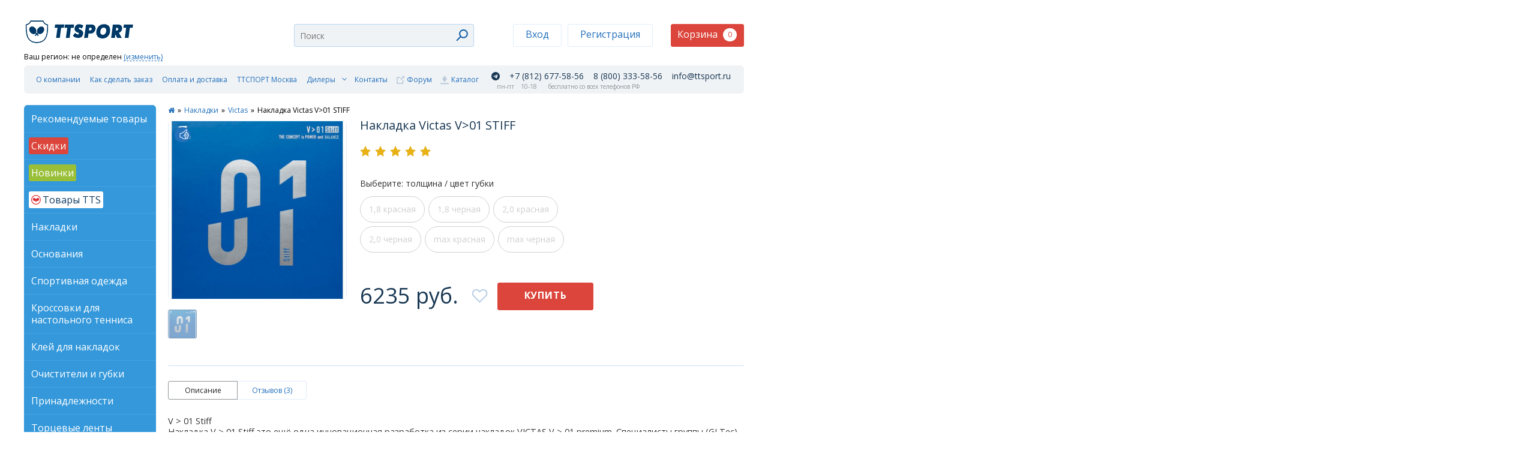

--- FILE ---
content_type: text/html; charset=utf-8
request_url: https://www.ttshop.ru/Nakladka-victas-v01-stiff-p-12156.html?page=4
body_size: 21813
content:
<!DOCTYPE html>
<!--[if IE 8 ]><html dir="ltr" lang="ru" class="ie8"><![endif]-->
<!--[if IE 9 ]><html dir="ltr" lang="ru" class="ie9"><![endif]-->
<!--[if (gt IE 9)|!(IE)]><!-->
<html dir="ltr" lang="ru">
<!--<![endif]-->
<head>
<meta http-equiv="X-UA-Compatible" content="IE=edge">
<meta charset="UTF-8" />
<meta name="viewport" content="width=device-width, initial-scale=1">
<title>Накладка Victas V>01 STIFF купить в интернет-магазине TTSHOP</title>
<base href="https://www.ttshop.ru/" />
<meta name="description" content="Купите Накладка Victas V>01 STIFF по лучшей цене в TTSPORT. Выгодная доставка по всей РФ, персональные скидки и бонусы. V > 01 StiffНакладка V > 01 Stiff это ещё одна инновационная разработка из серии" />

<meta property="og:title" content="Накладка Victas V>01 STIFF купить в интернет-магазине TTSHOP - 4" >
        <meta property="og:description" content="Купите Накладка Victas V>01 STIFF по лучшей цене в TTSPORT. Выгодная доставка по всей РФ, персональные скидки и бонусы. V > 01 StiffНакладка V > 01 Stiff это ещё одна инновационная разработка из серии - 4" >

<meta property="og:site_name" content="TTSPORT" >
        <meta property="og:url" content="https://www.ttshop.ru/Nakladka-victas-v01-stiff-p-12156.html" >
        <meta property="og:image" content="image/cache/catalog/productsImages/12156_LRG-600x315.jpg" >
        <meta property="og:image:width" content="600" >
        <meta property="og:image:height" content="315" >
        <meta property="og:image" content="image/cache/catalog/productsImages/12156_LRG-600x315.jpg" >
        <meta property="og:image:width" content="600" >
        <meta property="og:image:height" content="315" >
        <meta property="product:price:amount" content="6235.00" >
        <meta property="product:price:currency" content="RUB" >
        <meta property="og:type" content="product" >


<link href="https://fonts.googleapis.com/css?family=Open+Sans:400,300,300italic,400italic,600,600italic,700,700italic,800italic,800&subset=latin,cyrillic-ext,cyrillic&display=swap" rel="stylesheet" type="text/css" crossorigin="anonymous">

<link rel="preload" as="image" href="/catalog/view/theme/default/styles/images/logo-spring.png"/>
<link rel="preload" as="font" href="/catalog/view/theme/default/font-awesome/fonts/fontawesome-webfont.woff2?v=4.7.0" crossorigin="anonymous"/>




<link href="catalog/view/javascript/5post/5post.css" type="text/css" rel="stylesheet" media="screen" />
<link href="/catalog/view/theme/default/bundles/bundle_9bd215015675d8f220d8f2f5c1336637.css" type="text/css" rel="stylesheet" media="screen" />

 <!--[if IE]><![endif]-->

<style>
html > body > main > article.product > ul.badges > li.4for3 {
    -webkit-border-radius: 24px !important;
    border-radius: 24px !important;
    cursor: default !important;
    display: inline-block !important;
    height: 48px !important;
    line-height: 43px !important;
    margin-right: 5px !important;
    margin-top: 11px !important;
    padding: 0 24px !important;
    vertical-align: top !important;
    background: url('/catalog/view/theme/default/styles/images/4-3.png') 0 0 no-repeat !important;
}

html > body > main > article.catalogue > ul.products > li > div.wrapper > div.status > span.4for3 {
    display: inline-block;
    width: 48px;
    height: 48px;
    margin-left: 4px;
    background: url('/catalog/view/theme/default/styles/images/4-3.png') 0 0 no-repeat !important;
    -webkit-border-radius: 20px;
    border-radius: 20px;
}

/* html > body > header {
  height: 195px;
} */
/* 
.detect-region {
  top: 139px;  
} */
/* 
html > body > header > form[name="search"] {
  top: 90px;
}

html > body > header > aside {
  top: 90px;
} */

.promoblock {
    width: 100%;
    height: 50px;
    background: #3498db url('/catalog/view/theme/default/styles/images/promoblock-cart.png') 0 0 repeat-x;
    color: #fff;
    border-bottom-left-radius: 6px;
    border-bottom-right-radius: 6px;  
}

.promoblock-content {
    /* font-weight: bold; */
    text-align: center;
    font-size: 20px;
    padding-top: 5px;
    font-style: italic;  
}

.promoblock-content a {
  text-decoration: none;
  color: #fff;
}

.promoblock-content a.btn {
  background: #fff;
  color: #3498db;
  font-size: 16px;
}

.promoblock-content a.btn:hover {
  background: #db453b;
  color: #fff;
}

@media (max-width: 758px) {



  /*li#categories {display: none;}*/

  #banner0, #banner1 {
    display: none;
  }

  html > body > header {
    height: auto;
  }

  html > body > header > form[name="search"] {
    top: auto;
  }

  html > body > header > aside {
    top: auto;
  }

  .promoblock-content {
    font-weight: normal;
    font-size: 11px;
  }

  .promoblock-content a.btn {
    display: none;
  }
}

  /* Invisible anchor element used to attach popover */
  #giftPopoverAnchor {
    position: fixed;
    bottom: 10px;
    left: 10px;
    width: 0;
    height: 0;
    z-index: 9999;
  }

  @media (min-width: 1200px) {
      #giftPopoverAnchor {
        bottom: 100px;
        left: 150px;        
      }
  }

</style>


<link href="https://www.ttshop.ru/Nakladka-victas-v01-stiff-p-12156.html" rel="canonical" />
<script src="/catalog/view/theme/default/bundles/bundle_a0e12bc288d20bcaa9e3a73026e7cc22.js" type="text/javascript"></script>
<script src="catalog/view/javascript/5post/5post.js" type="text/javascript"></script>
<script src="//cdnjs.cloudflare.com/ajax/libs/jquery-scrollTo/2.1.2/jquery.scrollTo.min.js" type="text/javascript"></script>
<!--

<script type="text/javascript" src="https://vk.com/js/api/openapi.js?168"></script>

<script type="text/javascript">
  VK.init({apiId: 2418379, onlyWidgets: true});
</script>
-->
  
<link rel="shortcut icon" href="/favicon.ico" />
<link rel="icon" type="image/png" href="/favicon.png" />
<link rel="apple-touch-icon" href="/favicon-touch.png">
<link rel="apple-touch-icon" sizes="57x57" href="/favicon-57.png">
<link rel="apple-touch-icon" sizes="72x72" href="/favicon-72.png">
<link rel="apple-touch-icon" sizes="114x114" href="/favicon-114.png">
<link rel="apple-touch-icon" sizes="144x144" href="/favicon-144.png">
<link rel="icon" href="/favicon-120.svg" type="image/svg+xml">    




<script type="text/javascript">!function(){var t=document.createElement("script");t.type="text/javascript",t.async=!0,t.src="https://vk.com/js/api/openapi.js?168",t.onload=function(){VK.Retargeting.Init("VK-RTRG-339344-eqZ05"),VK.Retargeting.Hit()},document.head.appendChild(t)}();</script><noscript><img src="https://vk.com/rtrg?p=VK-RTRG-339344-eqZ05" style="position:fixed; left:-999px;" alt=""/></noscript>

<script type="text/javascript">
var defaultCity = '';
var defaultZoneId = '';
var defaultCountry = '';
</script>

<!-- Carrot quest BEGIN -->
<script type="text/javascript">
!function(){function t(t,e){return function(){window.carrotquestasync.push(t,arguments)}}if("undefined"==typeof carrotquest){var e=document.createElement("script");e.type="text/javascript",e.async=!0,e.src="https://cdn.carrotquest.app/api.min.js",document.getElementsByTagName("head")[0].appendChild(e),window.carrotquest={},window.carrotquestasync=[],carrotquest.settings={};for(var n=["connect","track","identify","auth","onReady","addCallback","removeCallback","trackMessageInteraction"],a=0;a<n.length;a++)carrotquest[n[a]]=t(n[a])}}(),carrotquest.connect("52913-5b1c7bf6b0fa49101fa4c82ba5");
</script>
<!-- Carrot quest END -->
<meta name="facebook-domain-verification" content="8tb7ifs6zftetg2n788l3xl66fymhi" />
</head>
<body class="product-product-12156 index  compensate-for-scrollbar">
<div id="giftPopoverAnchor"></div>

<header>
  <!--
    <div class="promoblock">
      <div class="promoblock-content">
      В связи с нестабильностью финансового рынка, в настоящий момент отгрузка Вашего заказа возможна только по розничной цене. На этой неделе нашей компанией будет принято решение об изменении цен.
      </div>
    </div> -->
  


  <a href="/" class="logo">TTSport</a>

  <div class="detect-region">
    Ваш регион: 
      <span id="header-region">
              не определен
       
      </span>
            <a href="javascript:void(0)" id="changeRegion" class="detect-region-change">(изменить)</a>
        </div>

    <form name="search" id="search" action="https://www.ttshop.ru/search.html">
    <input id="typeahead" class="typeahead" type="search" placeholder="Поиск" autocomplete="off" name="search" value="" />
    <button class="search" type="submit" id="searchsubmit"></button>
  </form>  <aside class="" id="header-actions">

      <ul class="auth ">
      <li>
        <a href="javascript:void(0);" data-toggle="modal" data-target="#windowLogin">Вход</a>
      </li><li>
        <a href="https://www.ttshop.ru/create-account.html">Регистрация</a>
      </li>
    </ul>
      <div id="header-cart">
        <button type="button" class="cart ">Корзина<span>0</span></button>    
    <article class="cart" id="cart">
            <p class="items-number">Ваша корзина пуста!</p>
        </article>
    </div>
  </aside>
  <nav class="menu">
  <input id="menu" type="checkbox" />
  <label for="menu"></label>
  <ul class="menu">
    <li>
      <a href="/6.html">
        О компании
      </a>
    </li><!-- --><li>
      <a href="/9.html">
        Как сделать заказ
      </a>
    </li><!-- --><li>
      <a href="/13.html">
        Оплата и доставка
      </a>
    </li><!-- --><li>
      <a href="/ttsport-moscow.html">
        ТТСПОРТ Москва
      </a>
    </li><!-- --><li class="dealers">
      <input type="checkbox" id="sub-menu" />
      <label for="sub-menu"></label>
      <a href="#">
        Дилеры
      </a>
      <ul class="sub-menu">
        <li class="dealers">
          <a href="#">
            Дилеры
          </a>
        </li>
        <li>
          <a href="/diler-v-respublike-burjatii-boris-davydov.html">
            Борис Давыдов
          </a>
            <span class="city">
              Бурятия
            </span>
        </li>
        <li>
          <a href="/diler-v-irkutske-julija-volkova.html">
            Юлия Волкова
          </a>
            <span class="city">
              Иркутск
            </span>
        </li>  
        <li>
          <a href="/diler-v-krasnodarskom-krae.html">
            Максим Сторожев
          </a>
            <span class="city">
              Краснодарский край
            </span>
        </li> 
        <li>
          <a href="/diler-v-krasnodare-andrej-spetsialnyj.html">
            Андрей Специальный, клуб "Матч-пойнт"
          </a>
            <span class="city">
              Краснодарский край
            </span>
        </li>         
        <li>
          <a href="/diler-v-tobolske-avazbakiev-artur.html">
            Артур Авазбакиев
          </a>
            <span class="city">
              Тобольск
            </span>
        </li>                       
      </ul>
    </li><!-- --><li>
      <a href="/contact-us.html">
        Контакты
      </a>
    </li><!-- --><li class="forum">
      <a href="https://www.ttsport.ru/forum" rel="nofollow" target="_blank">
        Форум
      </a>
    </li><!-- --><li class="catalog">
      <a href="/userfiles/katalog.xls">
        Каталог
      </a>
    </li>
  </ul>
  <div class="phones">
    <span class="phone">
      
      <a  style="margin-right: 16px;" href="https://t.me/+79991885856"><i style="display: inline-block;
    padding-top: 2px;" class="fa fa-telegram" aria-hidden="true"></i></a>        
      <a style="margin-right: 16px;" href="tel:+78126775856">
        +7 (812) 677-58-56
      </a>

      
      <a href="tel:88003335856">
        8 (800) 333-58-56
      </a>
      <a href="mailto:info@ttsport.ru">info@ttsport.ru</a>      
    </span>
    <span class="description">
            <span class="data">
      &nbsp;&nbsp;&nbsp;пн-пт
      </span>
      <span class="worktime">
        10-18
      </span>
            
      <span class="free-call">
        бесплатно со всех телефонов РФ
      </span>
    </span>  
  </div>
</nav>

</header>
<aside>
  <div class="choose-tab" id="choose-tab">
  <ul class="tabs">
    <li class="characteristics current">
      <a href="#characteristics" class="switchLeftTabs" id="switchcharacteristics" data-content="characteristics">Фильтры</a>
    </li>
    <li class="categories">
      <a href="#categories" class="switchLeftTabs" id="switchcategories" data-content="categories">Категории</a>
    </li>
  </ul>
  <ul class="content">


      <li id="categories"  class="current">
      <div class="list-items">
        <ul class="list-items">
          <li class="recommend">
            <a href="/recommend.html" class="recommend">
              <span>
                Рекомендуемые товары
              </span>
            </a>
          </li><!----><li>
            <a href="specials.html" class="discount">
              <span>
                Скидки
              </span>
            </a>
          </li><!----><li>
            <a href="new.html" class="new">
              <span>
                Новинки
              </span>
            </a>
          </li><!---->


                    <li>
            <a href="https://www.ttshop.ru/tovari_tts.html"><span  class="special_category_tts">Товары TTS</span></a>
                      </li><!---->        
                  <li>
            <a href="https://www.ttshop.ru/nakladki.html"><span  >Накладки</span></a>
                      </li><!---->        
                  <li>
            <a href="https://www.ttshop.ru/osnovaniya.html"><span  >Основания</span></a>
                      </li><!---->        
                  <li>
            <a href="https://www.ttshop.ru/sportivnaya-odezhda.html"><span  >Спортивная одежда</span></a>
                      </li><!---->        
                  <li>
            <a href="https://www.ttshop.ru/krossovki_dlya_nastolnogo_tennisa.html"><span  >Кроссовки для настольного тенниса</span></a>
                      </li><!---->        
                  <li>
            <a href="https://www.ttshop.ru/kley--sredstva.html"><span  >Клей для накладок</span></a>
                      </li><!---->        
                  <li>
            <a href="https://www.ttshop.ru/ochistiteli_nakladok.html"><span  >Очистители и губки</span></a>
                      </li><!---->        
                  <li>
            <a href="https://www.ttshop.ru/prinadlegnosti.html"><span  >Принадлежности</span></a>
                      </li><!---->        
                  <li>
            <a href="https://www.ttshop.ru/torcevie_lenty.html"><span  >Торцевые ленты</span></a>
                      </li><!---->        
                  <li>
            <a href="https://www.ttshop.ru/aksessuaryi.html"><span  >Аксессуары и брелоки</span></a>
                      </li><!---->        
                  <li>
            <a href="https://www.ttshop.ru/raketki.html"><span  >Ракетки готовые</span></a>
                      </li><!---->        
                  <li>
            <a href="https://www.ttshop.ru/raketki_dlya_padela.html"><span  >Ракетки для падел-тенниса (Padel Tennis)</span></a>
                      </li><!---->        
                  <li>
            <a href="https://www.ttshop.ru/sumki--chekhlyi.html"><span  >Сумки и чехлы</span></a>
                      </li><!---->        
                  <li>
            <a href="https://www.ttshop.ru/stolyi_tennisnie.html"><span  >Столы теннисные</span></a>
                      </li><!---->        
                  <li>
            <a href="https://www.ttshop.ru/bortiki_bareri.html"><span  >Бортики и барьеры</span></a>
                      </li><!---->        
                  <li>
            <a href="https://www.ttshop.ru/setki.html"><span  >Сетки для столов</span></a>
                      </li><!---->        
                  <li>
            <a href="https://www.ttshop.ru/sudeyskoe_oborudovanie.html"><span  >Судейское оборудование</span></a>
                      </li><!---->        
                  <li>
            <a href="https://www.ttshop.ru/oborudovanie_dlya_zalov.html"><span  >Оборудование для залов</span></a>
                      </li><!---->        
                  <li>
            <a href="https://www.ttshop.ru/myachi.html"><span  >Мячи</span></a>
                      </li><!---->        
                  <li>
            <a href="https://www.ttshop.ru/robotyi.html"><span  >Роботы и тренажеры</span></a>
                      </li><!---->        
                  <li>
            <a href="https://www.ttshop.ru/literatura.html"><span  >Литература</span></a>
                      </li><!---->        
                  <li>
            <a href="https://www.ttshop.ru/service.html"><span  >Сервис</span></a>
                      </li><!---->        
                  <li>
            <a href="https://www.ttshop.ru/nagradnaya-simvolika.html"><span  >Наградная символика</span></a>
                      </li><!---->        
                  <li>
            <a href="https://www.ttshop.ru/certificate.html"><span  >Сертификаты</span></a>
                      </li><!---->        
                  <li>
            <a href="https://www.ttshop.ru/sportivnay_ortopedia.html"><span  >Спортивная ортопедия</span></a>
                      </li><!---->        
                  <li>
            <a href="https://www.ttshop.ru/Ucenenniy tovar.html"><span  >Уценённый товар</span></a>
                      </li><!---->        
        
          <!----> <!-- <li>
            <a href="#">
              <span>
                Все товары
              </span>
            </a>
          </li> --><!----><li>
            <a href="/manufacturers.html">
              <span>
                Все производители
              </span>
            </a>
          </li>

        </ul> <!-- /list-items -->
      </div> <!-- /list-items -->
    </li> <!-- /categories -->
  
  </ul>
  <button id="show-tabs-menu" class="show-tabs-menu closed"></button>

  <ul class="content">
        <div id="banner0" class="owl-carousel">
  </div>
        <div id="banner1" class="owl-carousel">
    <div class="item">
        <a href="https://www.ttshop.ru/19.html"><img src="image/cache/catalog/banners/banner-TTSport-Vozvrat_220x100-220x110.gif" alt="Возврат без проблем" class="img-responsive" /></a>
      </div>
  </div>
        <div id="banner2" class="owl-carousel">
    <div class="item">
        <a href="http://club.ttsport.ru"><img src="image/cache/catalog/banners/TTCLUB_290x483_2-290x483.gif" alt="TTCLUB" class="img-responsive" /></a>
      </div>
  </div>
    </ul>
  </div>
</aside>
            
<main>
  <article class="product " itemscope itemtype="http://schema.org/Product">
          <nav>
        <ul class="breadcrumbs">
                    
          <li style="margin-right: 5px;">
                        <a href="https://www.ttshop.ru/index.html"><i class="fa fa-home"></i></a> <span style="
    font-size: 12px;
    margin-left: 5px;
    line-height: 1.5;
    display: inline-block;">&raquo;</span>
                      </li>
                    
          <li style="margin-right: 5px;">
                        <a href="https://www.ttshop.ru/nakladki.html">Накладки</a> <span style="
    font-size: 12px;
    margin-left: 5px;
    line-height: 1.5;
    display: inline-block;">&raquo;</span>
                      </li>
                    
          <li style="margin-right: 5px;">
                        <a href="https://www.ttshop.ru/nakladki/victas_nakladki.html">Victas</a> <span style="
    font-size: 12px;
    margin-left: 5px;
    line-height: 1.5;
    display: inline-block;">&raquo;</span>
                      </li>
                    
          <li style="margin-right: 5px;">
                        <span style="
    font-size: 12px;
    line-height: 1.5;
    display: inline-block;">Накладка Victas V>01 STIFF</span>
                      </li>
                  </ul>
  <!--       <ul class="arrows">
          <li><a href="#" class="prev">Предыдущий<span> товар</span></a></li>
          <li><a href="#" class="next">Следующий<span> товар</span></a></li>
        </ul> -->
      </nav>
        <ul class="badges">
                  
      <li class="recommend"></li>
            
            
             
    </ul>
    <ul class="images product">
                  <li>
        <figure class="preview"><img alt="Накладка Victas V>01 STIFF" src="image/cache/catalog/productsImages/12156_LRG-47x47.jpg" /></figure>
        <figure class="medium" data-fancybox="gallery" data-src="image/cache/catalog/productsImages/12156_LRG-1000x1000.jpg"><img alt="Накладка Victas V>01 STIFF" src="image/cache/catalog/productsImages/12156_LRG-300x300.jpg" itemprop="image" /></figure>
      </li> 
                      </ul>
    <form>
      <input type="hidden" name="product_id" value="" id="product_id">
      <h1 itemprop="name">Накладка Victas V>01 STIFF</h1>
      <div class="rating" data-rating="5"></div>

                  <p class="select-option-title select-option-title-big">Выберите: толщина / цвет губки</p>
          <ul class="product-options">
                      <li>
              <input class="product-options" type="radio"  name="product-options" id="product-options-12156" value="12156" data-special="" data-percent="" data-price="6235 руб." data-action="subscribe"/>
              <label class="product-options-disabled" data-toggle="tooltip" title="Нет в наличии" for="product-options-12156">1,8 красная</label>                
            </li><!-- --> 

                      <li>
              <input class="product-options" type="radio"  name="product-options" id="product-options-12157" value="12157" data-special="" data-percent="" data-price="6235 руб." data-action="subscribe"/>
              <label class="product-options-disabled" data-toggle="tooltip" title="Нет в наличии" for="product-options-12157">1,8 черная</label>                
            </li><!-- --> 

                      <li>
              <input class="product-options" type="radio"  name="product-options" id="product-options-12158" value="12158" data-special="" data-percent="" data-price="6235 руб." data-action="subscribe"/>
              <label class="product-options-disabled" data-toggle="tooltip" title="Нет в наличии" for="product-options-12158">2,0 красная</label>                
            </li><!-- --> 

                      <li>
              <input class="product-options" type="radio"  name="product-options" id="product-options-12159" value="12159" data-special="" data-percent="" data-price="6235 руб." data-action="subscribe"/>
              <label class="product-options-disabled" data-toggle="tooltip" title="Нет в наличии" for="product-options-12159">2,0 черная</label>                
            </li><!-- --> 

                      <li>
              <input class="product-options" type="radio"  name="product-options" id="product-options-12160" value="12160" data-special="" data-percent="" data-price="6235 руб." data-action="subscribe"/>
              <label class="product-options-disabled" data-toggle="tooltip" title="Нет в наличии" for="product-options-12160">max красная</label>                
            </li><!-- --> 

                      <li>
              <input class="product-options" type="radio"  name="product-options" id="product-options-12161" value="12161" data-special="" data-percent="" data-price="6235 руб." data-action="subscribe"/>
              <label class="product-options-disabled" data-toggle="tooltip" title="Нет в наличии" for="product-options-12161">max черная</label>                
            </li><!-- --> 

                    </ul>        
             
         


                     
      <table class="stock">
        <tbody>
                  <tr class="out-of-stock" data-product-option="12156">
            <td>Интернет-магазин</td>
            <td>нет в наличии</td>
          </tr>

          <tr class="out-of-stock" data-product-option="12156">
            <td>СПб, ул.Ново-Рыбинская, д.19-21, БЦ "Квартал", 1 этаж,<br>м. Московские Ворота</td>
            <td>нет в наличии</td>
          </tr>
          <!-- <tr class="out-of-stock" data-product-option="12156">
            <td>м. Московские Ворота, в другое время</td>
            <td>нет в наличии</td>
          </tr> -->
          <tr class="out-of-stock" data-product-option="12156">
            <td>СПБ, Левашовский пр. 11/7, СК "Метрострой", 3 этаж<br>м. Чкаловская</td>
            <td>нет в наличии</td>
          </tr>
          <tr class="out-of-stock" data-product-option="12156">
            <td>Москва, Багратионовский проезд, д.5, ТРЦ "Филион", 2 этаж<br>м.Фили <span style="color:#cc0000;">(новый!)<span></td>
            <td>нет в наличии</td>
          </tr>          

          <tr class="date-modified-show" data-product-option="12156">
            <td colspan="2">Информация о наличии обновлена: 21.01.2026 14:49:36</td>
          </tr>
                  <tr class="out-of-stock" data-product-option="12157">
            <td>Интернет-магазин</td>
            <td>нет в наличии</td>
          </tr>

          <tr class="out-of-stock" data-product-option="12157">
            <td>СПб, ул.Ново-Рыбинская, д.19-21, БЦ "Квартал", 1 этаж,<br>м. Московские Ворота</td>
            <td>нет в наличии</td>
          </tr>
          <!-- <tr class="out-of-stock" data-product-option="12157">
            <td>м. Московские Ворота, в другое время</td>
            <td>нет в наличии</td>
          </tr> -->
          <tr class="out-of-stock" data-product-option="12157">
            <td>СПБ, Левашовский пр. 11/7, СК "Метрострой", 3 этаж<br>м. Чкаловская</td>
            <td>нет в наличии</td>
          </tr>
          <tr class="out-of-stock" data-product-option="12157">
            <td>Москва, Багратионовский проезд, д.5, ТРЦ "Филион", 2 этаж<br>м.Фили <span style="color:#cc0000;">(новый!)<span></td>
            <td>нет в наличии</td>
          </tr>          

          <tr class="date-modified-show" data-product-option="12157">
            <td colspan="2">Информация о наличии обновлена: 21.01.2026 14:49:36</td>
          </tr>
                  <tr class="out-of-stock" data-product-option="12158">
            <td>Интернет-магазин</td>
            <td>нет в наличии</td>
          </tr>

          <tr class="out-of-stock" data-product-option="12158">
            <td>СПб, ул.Ново-Рыбинская, д.19-21, БЦ "Квартал", 1 этаж,<br>м. Московские Ворота</td>
            <td>нет в наличии</td>
          </tr>
          <!-- <tr class="out-of-stock" data-product-option="12158">
            <td>м. Московские Ворота, в другое время</td>
            <td>нет в наличии</td>
          </tr> -->
          <tr class="out-of-stock" data-product-option="12158">
            <td>СПБ, Левашовский пр. 11/7, СК "Метрострой", 3 этаж<br>м. Чкаловская</td>
            <td>нет в наличии</td>
          </tr>
          <tr class="out-of-stock" data-product-option="12158">
            <td>Москва, Багратионовский проезд, д.5, ТРЦ "Филион", 2 этаж<br>м.Фили <span style="color:#cc0000;">(новый!)<span></td>
            <td>нет в наличии</td>
          </tr>          

          <tr class="date-modified-show" data-product-option="12158">
            <td colspan="2">Информация о наличии обновлена: 21.01.2026 14:49:36</td>
          </tr>
                  <tr class="out-of-stock" data-product-option="12159">
            <td>Интернет-магазин</td>
            <td>нет в наличии</td>
          </tr>

          <tr class="out-of-stock" data-product-option="12159">
            <td>СПб, ул.Ново-Рыбинская, д.19-21, БЦ "Квартал", 1 этаж,<br>м. Московские Ворота</td>
            <td>нет в наличии</td>
          </tr>
          <!-- <tr class="out-of-stock" data-product-option="12159">
            <td>м. Московские Ворота, в другое время</td>
            <td>нет в наличии</td>
          </tr> -->
          <tr class="out-of-stock" data-product-option="12159">
            <td>СПБ, Левашовский пр. 11/7, СК "Метрострой", 3 этаж<br>м. Чкаловская</td>
            <td>нет в наличии</td>
          </tr>
          <tr class="out-of-stock" data-product-option="12159">
            <td>Москва, Багратионовский проезд, д.5, ТРЦ "Филион", 2 этаж<br>м.Фили <span style="color:#cc0000;">(новый!)<span></td>
            <td>нет в наличии</td>
          </tr>          

          <tr class="date-modified-show" data-product-option="12159">
            <td colspan="2">Информация о наличии обновлена: 21.01.2026 14:49:36</td>
          </tr>
                  <tr class="out-of-stock" data-product-option="12160">
            <td>Интернет-магазин</td>
            <td>нет в наличии</td>
          </tr>

          <tr class="out-of-stock" data-product-option="12160">
            <td>СПб, ул.Ново-Рыбинская, д.19-21, БЦ "Квартал", 1 этаж,<br>м. Московские Ворота</td>
            <td>нет в наличии</td>
          </tr>
          <!-- <tr class="out-of-stock" data-product-option="12160">
            <td>м. Московские Ворота, в другое время</td>
            <td>нет в наличии</td>
          </tr> -->
          <tr class="out-of-stock" data-product-option="12160">
            <td>СПБ, Левашовский пр. 11/7, СК "Метрострой", 3 этаж<br>м. Чкаловская</td>
            <td>нет в наличии</td>
          </tr>
          <tr class="out-of-stock" data-product-option="12160">
            <td>Москва, Багратионовский проезд, д.5, ТРЦ "Филион", 2 этаж<br>м.Фили <span style="color:#cc0000;">(новый!)<span></td>
            <td>нет в наличии</td>
          </tr>          

          <tr class="date-modified-show" data-product-option="12160">
            <td colspan="2">Информация о наличии обновлена: 21.01.2026 14:49:36</td>
          </tr>
                  <tr class="out-of-stock" data-product-option="12161">
            <td>Интернет-магазин</td>
            <td>нет в наличии</td>
          </tr>

          <tr class="out-of-stock" data-product-option="12161">
            <td>СПб, ул.Ново-Рыбинская, д.19-21, БЦ "Квартал", 1 этаж,<br>м. Московские Ворота</td>
            <td>нет в наличии</td>
          </tr>
          <!-- <tr class="out-of-stock" data-product-option="12161">
            <td>м. Московские Ворота, в другое время</td>
            <td>нет в наличии</td>
          </tr> -->
          <tr class="out-of-stock" data-product-option="12161">
            <td>СПБ, Левашовский пр. 11/7, СК "Метрострой", 3 этаж<br>м. Чкаловская</td>
            <td>нет в наличии</td>
          </tr>
          <tr class="out-of-stock" data-product-option="12161">
            <td>Москва, Багратионовский проезд, д.5, ТРЦ "Филион", 2 этаж<br>м.Фили <span style="color:#cc0000;">(новый!)<span></td>
            <td>нет в наличии</td>
          </tr>          

          <tr class="date-modified-show" data-product-option="12161">
            <td colspan="2">Информация о наличии обновлена: 21.01.2026 14:49:36</td>
          </tr>
                </tbody>
      </table>

      <div id="descriptionPrint"></div>


      
        
                              <p class="price" itemprop="offers" itemscope itemtype="http://schema.org/Offer"><span class="price" id="price" itemprop="price">6235 руб.</span><span itemprop="priceCurrency" style="display:none;">RUB</span>
  </p>
                            
                  
        <div class="product-like">
                    <input id="like-12156" type="checkbox" name="like-12156" data-toggle="tooltip" title="" onclick="wishlist.add('12156');" data-original-title="В закладки">
                    <label for="like-12156"></label>
        </div>

        <button type="submit" id="button-cart" data-text-buy="Купить" data-text-subscribe="Узнать о поступлении" onclick="yaCounter269923.reachGoal('buttonToCartClick'); return true;">Купить</button>
              

    </form>

    <script type="text/javascript">
      var city = '';
      var zone_id = '';
      var country_id = '';
      var postcode = '';
      var weight = '0.1';
      var price = '6235 руб.';
    </script>

                    <hr/>
    <ul class="tabs-header" data-conneted-to="product-desc">
      <li class="active">Описание</li>
      <li>Отзывов (3)</li>
      <!-- <li>Характеристики</li> -->
    </ul>
    <ul class="tabs-content" data-name="product-desc">
      <li class="active">
        <div class="product-desc" itemprop="description">

          <div class="expandable quotediv">
          <!DOCTYPE html PUBLIC "-//W3C//DTD HTML 4.0 Transitional//EN" "http://www.w3.org/TR/REC-html40/loose.dtd">
<html><body><p>V &gt; 01 Stiff<br>&#1053;&#1072;&#1082;&#1083;&#1072;&#1076;&#1082;&#1072; V &gt; 01 Stiff &#1101;&#1090;&#1086; &#1077;&#1097;&#1105; &#1086;&#1076;&#1085;&#1072; &#1080;&#1085;&#1085;&#1086;&#1074;&#1072;&#1094;&#1080;&#1086;&#1085;&#1085;&#1072;&#1103; &#1088;&#1072;&#1079;&#1088;&#1072;&#1073;&#1086;&#1090;&#1082;&#1072; &#1080;&#1079; &#1089;&#1077;&#1088;&#1080;&#1080; &#1085;&#1072;&#1082;&#1083;&#1072;&#1076;&#1086;&#1082; VICTAS V &gt; 01 premium. &#1057;&#1087;&#1077;&#1094;&#1080;&#1072;&#1083;&#1080;&#1089;&#1090;&#1099; &#1075;&#1088;&#1091;&#1087;&#1087;&#1099; (GJ Tec) &#1087;&#1088;&#1077;&#1091;&#1089;&#1087;&#1077;&#1083;&#1080; &#1074; &#1088;&#1072;&#1079;&#1088;&#1072;&#1073;&#1086;&#1090;&#1082;&#1077; &#1101;&#1082;&#1089;&#1090;&#1088;&#1077;&#1084;&#1072;&#1083;&#1100;&#1085;&#1086; &#1074;&#1088;&#1072;&#1097;&#1072;&#1102;&#1097;&#1077;&#1081; &#1085;&#1072;&#1082;&#1083;&#1072;&#1076;&#1082;&#1080; &#1076;&#1083;&#1103; &#1072;&#1090;&#1072;&#1082;&#1091;&#1102;&#1097;&#1080;&#1093; &#1080;&#1075;&#1088;&#1086;&#1082;&#1086;&#1074;, &#1082;&#1086;&#1090;&#1086;&#1088;&#1072;&#1103; &#1090;&#1072;&#1082;&#1078;&#1077; &#1089;&#1086;&#1095;&#1077;&#1090;&#1072;&#1077;&#1090; &#1074; &#1089;&#1077;&#1073;&#1077; &#1087;&#1088;&#1077;&#1074;&#1086;&#1089;&#1093;&#1086;&#1076;&#1085;&#1091;&#1102; &#1089;&#1082;&#1086;&#1088;&#1086;&#1089;&#1090;&#1100; &#1080; &#1082;&#1086;&#1085;&#1090;&#1088;&#1086;&#1083;&#1100;, &#1095;&#1090;&#1086; &#1072;&#1073;&#1089;&#1086;&#1083;&#1102;&#1090;&#1085;&#1086; &#1085;&#1077;&#1086;&#1073;&#1093;&#1086;&#1076;&#1080;&#1084;&#1086; &#1076;&#1083;&#1103; &#1074;&#1077;&#1076;&#1077;&#1085;&#1080;&#1103; &#1088;&#1072;&#1079;&#1085;&#1086;&#1089;&#1090;&#1086;&#1088;&#1086;&#1085;&#1085;&#1077;&#1081; &#1089;&#1086;&#1074;&#1088;&#1077;&#1084;&#1077;&#1085;&#1085;&#1086;&#1081; &#1072;&#1090;&#1072;&#1082;&#1091;&#1102;&#1097;&#1077;&#1081; &#1080;&#1075;&#1088;&#1099;. &#1043;&#1077;&#1086;&#1084;&#1077;&#1090;&#1088;&#1080;&#1103; &#1096;&#1080;&#1087;&#1086;&#1074; &#1073;&#1086;&#1083;&#1077;&#1077; &#1087;&#1088;&#1103;&#1084;&#1072;&#1103; &#1087;&#1086; &#1089;&#1088;&#1072;&#1074;&#1085;&#1077;&#1085;&#1080;&#1102; &#1089; &#1096;&#1080;&#1087;&#1072;&#1084;&#1080; &#1085;&#1072;&#1082;&#1083;&#1072;&#1076;&#1082;&#1080; V &gt; 01. &#1058;&#1086;&#1087;&#1096;&#1080;&#1090; V &gt; 01 Stiff &#1080;&#1084;&#1077;&#1077;&#1090; &#1073;&#1086;&#1083;&#1100;&#1096;&#1077;&#1077; &#1085;&#1072;&#1087;&#1088;&#1103;&#1078;&#1077;&#1085;&#1080;&#1077; &#1087;&#1086; &#1089;&#1088;&#1072;&#1074;&#1085;&#1077;&#1085;&#1080;&#1102; &#1089; &#1090;&#1086;&#1087;&#1096;&#1080;&#1090;&#1086;&#1084; &#1085;&#1072;&#1082;&#1083;&#1072;&#1076;&#1082;&#1080; V &gt; 01, &#1095;&#1090;&#1086; &#1086;&#1073;&#1077;&#1089;&#1087;&#1077;&#1095;&#1080;&#1074;&#1072;&#1077;&#1090; &#1087;&#1088;&#1077;&#1074;&#1086;&#1089;&#1093;&#1086;&#1076;&#1085;&#1099;&#1081; &#1087;&#1077;&#1088;&#1077;&#1085;&#1086;&#1089; &#1101;&#1085;&#1077;&#1088;&#1075;&#1080;&#1080; &#1087;&#1088;&#1080; &#1089;&#1086;&#1087;&#1088;&#1080;&#1082;&#1086;&#1089;&#1085;&#1086;&#1074;&#1077;&#1085;&#1080;&#1080; &#1084;&#1103;&#1095;&#1072; &#1089; &#1088;&#1072;&#1082;&#1077;&#1090;&#1082;&#1086;&#1081;, &#1080; &#1087;&#1086;&#1079;&#1074;&#1086;&#1083;&#1103;&#1077;&#1090; &#1087;&#1086;&#1083;&#1091;&#1095;&#1080;&#1090;&#1100; &#1087;&#1088;&#1077;&#1074;&#1086;&#1089;&#1093;&#1086;&#1076;&#1085;&#1091;&#1102; &#1089;&#1082;&#1086;&#1088;&#1086;&#1089;&#1090;&#1100;. &#1043;&#1091;&#1073;&#1082;&#1072; "open-pore", &#1078;&#1077;&#1089;&#1090;&#1082;&#1086;&#1089;&#1090;&#1100;&#1102;  45&deg;, &#1073;&#1086;&#1083;&#1077;&#1077; &#1084;&#1103;&#1075;&#1082;&#1072;&#1103;, &#1095;&#1077;&#1084; &#1075;&#1091;&#1073;&#1082;&#1072; &#1085;&#1072;&#1082;&#1083;&#1072;&#1076;&#1082;&#1080; V &gt; 01 &#1086;&#1073;&#1077;&#1089;&#1087;&#1077;&#1095;&#1080;&#1074;&#1072;&#1077;&#1090; &#1073;&#1086;&#1083;&#1100;&#1096;&#1080;&#1081; &#1082;&#1086;&#1085;&#1090;&#1088;&#1086;&#1083;&#1100; ("Power &amp; Balance concept"). &#1053;&#1072;&#1082;&#1083;&#1072;&#1076;&#1082;&#1072; V &gt; 01 Stiff &#1087;&#1088;&#1077;&#1076;&#1085;&#1072;&#1079;&#1085;&#1072;&#1095;&#1077;&#1085;&#1072; &#1076;&#1083;&#1103; &#1074;&#1099;&#1087;&#1086;&#1083;&#1085;&#1077;&#1085;&#1080;&#1103; &#1101;&#1082;&#1089;&#1090;&#1088;&#1077;&#1084;&#1072;&#1083;&#1100;&#1085;&#1086; &#1073;&#1099;&#1089;&#1090;&#1088;&#1099;&#1093; &#1080; &#1074;&#1088;&#1072;&#1097;&#1072;&#1102;&#1097;&#1080;&#1093; &#1090;&#1086;&#1087;&#1089;&#1087;&#1080;&#1085;&#1086;&#1074; &#1089; &#1072;&#1075;&#1088;&#1077;&#1089;&#1089;&#1080;&#1074;&#1085;&#1086;&#1081; &#1090;&#1088;&#1072;&#1077;&#1082;&#1090;&#1086;&#1088;&#1080;&#1077;&#1081;. &#1042;&#1077;&#1089;&#1100; &#1087;&#1086;&#1090;&#1077;&#1085;&#1094;&#1080;&#1072;&#1083; &#1076;&#1072;&#1085;&#1085;&#1086;&#1081; &#1085;&#1072;&#1082;&#1083;&#1072;&#1076;&#1082;&#1080; &#1088;&#1072;&#1089;&#1082;&#1088;&#1099;&#1074;&#1072;&#1077;&#1090;&#1089;&#1103; &#1087;&#1088;&#1080; &#1080;&#1075;&#1088;&#1077; &#1080;&#1079; &#1089;&#1088;&#1077;&#1076;&#1085;&#1077;&#1081; &#1079;&#1086;&#1085;&#1099;.<br>&#1058;&#1077;&#1093;&#1085;&#1080;&#1095;&#1077;&#1089;&#1082;&#1080;&#1077; &#1093;&#1072;&#1088;&#1072;&#1082;&#1090;&#1077;&#1088;&#1080;&#1089;&#1090;&#1080;&#1082;&#1080;:<br>&#1062;&#1074;&#1077;&#1090;: &#1082;&#1088;&#1072;&#1089;&#1085;&#1099;&#1081;, &#1095;&#1077;&#1088;&#1085;&#1099;&#1081;<br>&#1058;&#1086;&#1083;&#1097;&#1080;&#1085;&#1072; &#1075;&#1091;&#1073;&#1082;&#1080;: 1,8 |2,0 /max<br>&#1046;&#1077;&#1089;&#1090;&#1082;&#1086;&#1089;&#1090;&#1100; &#1075;&#1091;&#1073;&#1082;&#1080;: 45&deg;<br>&#1058;&#1080;&#1087;: &#1075;&#1083;&#1072;&#1076;&#1082;&#1072;&#1103;<br><br><b>&#1057; 112 &#1042;&#1056; 111 K 84</b></p></body></html>
            <span class="readmore-link"></span>
          </div>

          <!-- show in print version -->
          <div class="optionsPrint">
            <table class="table table-bordered">
                          <tr>
                <td>1,8 красная</td>
                <td><span>6235 руб.</span></td>
                <td>нет в наличии</td>
              </tr>
                          <tr>
                <td>1,8 черная</td>
                <td><span>6235 руб.</span></td>
                <td>нет в наличии</td>
              </tr>
                          <tr>
                <td>2,0 красная</td>
                <td><span>6235 руб.</span></td>
                <td>нет в наличии</td>
              </tr>
                          <tr>
                <td>2,0 черная</td>
                <td><span>6235 руб.</span></td>
                <td>нет в наличии</td>
              </tr>
                          <tr>
                <td>max красная</td>
                <td><span>6235 руб.</span></td>
                <td>нет в наличии</td>
              </tr>
                          <tr>
                <td>max черная</td>
                <td><span>6235 руб.</span></td>
                <td>нет в наличии</td>
              </tr>
                        </table>
          </div>
       <!-- <p>Вес: <strong>около  кг.</strong></p> -->
       </div>
      </li>
      <li>
              <form class="form-horizontal" id="form-review">
                <div id="review"></div>
                <div class="panel panel-default">
                  <div class="panel-heading">
                    <div class="panel-title">Написать отзыв</div>
                  </div>
                  <div class="panel-body">
                    <div id="review-write">
                                        <div class="form-group required">
                        <label class="col-sm-3 control-label" for="input-name">Ваше имя:</label>
                        <div class="col-sm-9">
                          <input type="text" name="name" value="" id="input-name" class="form-control" />
                        </div>
                    </div>
                    <div class="form-group">
                        <label class="col-sm-3 control-label" for="input-review_plus">Достоинства:</label>
                        <div class="col-sm-9">
                          <textarea name="text_plus" rows="5" id="input-review_plus" class="form-control"></textarea>
                        </div>
                    </div>
                    <div class="form-group">
                        <label class="col-sm-3 control-label" for="input-review_minus">Недостатки:</label>
                        <div class="col-sm-9">                        
                          <textarea name="text_minus" rows="5" id="input-review_minus" class="form-control"></textarea>
                        </div>
                    </div>   
                    <div class="form-group">
                        <label class="col-sm-3 control-label" for="input-review_experience">Опыт использования:</label>
                        <div class="col-sm-9">                        
                          <select name="text_experience" id="input-review_experience" class="form-control">
                            <option value="менее месяца">менее месяца</option>
                            <option value="несколько месяцев">несколько месяцев</option>
                            <option value="более года">более года</option>                                            
                          </select>
                        </div>
                    </div>                                                
                    <div class="form-group required">
                        <label class="col-sm-3 control-label" for="input-review">Комментарий:</label>
                        <div class="col-sm-9">                        
                          <textarea name="text" rows="5" id="input-review" class="form-control"></textarea>
                          <div class="help-block"><span style="color: #FF0000;">Примечание:</span> HTML разметка не поддерживается! Используйте обычный текст.</div>
                        </div>
                    </div>
                    <div class="form-group required">
                        <label class="col-sm-3 control-label">Оценка:</label>
                        <div class="col-sm-9 review-write-rating">
                          <label class="radio-inline">
                          Плохо                          </label>
                          <label class="radio-inline">
                            <input type="radio" name="rating" value="1" />&nbsp;1
                          </label>
                          <label class="radio-inline">
                            <input type="radio" name="rating" value="2" />&nbsp;2
                          </label>
                          <label class="radio-inline">
                            <input type="radio" name="rating" value="3" />&nbsp;3
                          </label>                    
                          <label class="radio-inline">
                            <input type="radio" name="rating" value="4" />&nbsp;4
                          </label>                    
                          <label class="radio-inline">
                            <input type="radio" name="rating" value="5" />&nbsp;5
                          </label>
                          <label class="radio-inline">
                          Хорошо                          </label>
                        </div>
                     </div>
                                        <div class="buttons clearfix">
                      <div class="pull-right">
                        <span class="agreement">Я принимаю <a href="/personal-data-ttshop.pdf">согласие на обработку персональных данных</a> <input type="checkbox" name="agree" value="1" checked="checked" class="agreement-modal-checkbox"/></span>                      
                        <button type="button" id="button-review" data-loading-text="Загрузка..." class="btn btn-primary">Отправить отзыв</button>
                      </div>
                    </div>
                                        </div>
                  </div>
                </div>

              </form>
    
      </li>
      <!-- <li>

                  <p class="select-option-title">Выберите: толщина / цвет губки</p>
          <ul class="product-options-attrs">
                      <li>
              <a class="product-attrs-toggle active" href="javascript:void(0)" data-product-attr="12156">1,8 красная</a>                
            </li><!-- -->

                      <li>
              <a class="product-attrs-toggle" href="javascript:void(0)" data-product-attr="12157">1,8 черная</a>                
            </li><!-- -->

                      <li>
              <a class="product-attrs-toggle" href="javascript:void(0)" data-product-attr="12158">2,0 красная</a>                
            </li><!-- -->

                      <li>
              <a class="product-attrs-toggle" href="javascript:void(0)" data-product-attr="12159">2,0 черная</a>                
            </li><!-- -->

                      <li>
              <a class="product-attrs-toggle" href="javascript:void(0)" data-product-attr="12160">max красная</a>                
            </li><!-- -->

                      <li>
              <a class="product-attrs-toggle" href="javascript:void(0)" data-product-attr="12161">max черная</a>                
            </li><!-- -->

                    </ul>        
         

            </li> -->
    </ul>


        <div class="interaction">
      <ul class="social">
        <li>
          <div id="vk_like"></div>
          <script type="text/javascript">
          VK.Widgets.Like("vk_like", {type: "button"});
          </script>
        </li>
      </ul>
      <hr/>
      <ul class="actions">
        <li><a rel="nofollow" href="https://www.ttsport.ru/forum/index.php" class="forum">Обсудить на форуме</a></li>
        <li><a href="javascript:void(0);" class="share">Рассказать другу</a></li>
        <li><a href="javascript:void(0);" class="ask-a-question">Задать вопрос о товаре</a></li>
        <li><a href="javascript:void(0);" class="print">Распечатать</a></li>
      </ul>

<div class="modal fade" id="productAsk" tabindex="-1" role="dialog" aria-labelledby="productAskLabel">
  <div class="modal-dialog" role="document">
    <div class="modal-content">
      <form class="form-horizontal" id="productAskForm">    
      <div class="modal-header">
        <button type="button" class="close" data-dismiss="modal" aria-label="Закрыть"><span aria-hidden="true">&times;</span></button>
        <h4 class="modal-title">Задать вопрос о товаре: Накладка Victas V>01 STIFF</h4>
      </div>
      <div class="modal-body">
          <input type="hidden" name="product" value="Накладка Victas V>01 STIFF">
          <div class="form-group">
            <div class="col-sm-3"><label for="ask-name" class="control-label">Ваше имя:</label></div>
            <div class="col-sm-9"><input type="text" class="form-control" id="ask-name" name="ask-name"></div>
          </div>
          <div class="form-group">
            <div class="col-sm-3"><label for="ask-email" class="control-label">Ваш e-mail:</label></div>
            <div class="col-sm-9"><input type="text" class="form-control" id="ask-email" name="ask-email"><div class="help-block">на этот адрес мы отправим ответ</div></div>
          </div>          
          <div class="form-group">
            <div class="col-sm-3"><label for="ask-text" class="control-label">Вопрос:</label></div>
            <div class="col-sm-9"><textarea class="form-control" id="ask-text" name="ask-text"></textarea></div>
          </div>
                </div>      
      <div class="modal-footer">
        <span class="agreement">Я принимаю <a href="/personal-data-ttshop.pdf">согласие на обработку персональных данных</a> <input type="checkbox" name="agree" value="1" checked="checked" class="agreement-modal-checkbox"/></span>
        <button type="button" id="button-ask" class="btn btn-primary btn-lg">Отправить</button>
      </div>
      </form>
    </div>
  </div>
</div>

<div class="modal fade" id="productTell" tabindex="-2" role="dialog" aria-labelledby="productTellLabel">
  <div class="modal-dialog" role="document">
    <div class="modal-content">
      <form class="form-horizontal" id="productTellForm">
      <div class="modal-header">
        <button type="button" class="close" data-dismiss="modal" aria-label="Закрыть"><span aria-hidden="true">&times;</span></button>
        <h4 class="modal-title">Поделиться товаром с другом: Накладка Victas V>01 STIFF</h4>
      </div>
      <div class="modal-body">
          <input type="hidden" name="product" value="Накладка Victas V>01 STIFF">
          <input type="hidden" name="url" value="https://www.ttshop.ru/Nakladka-victas-v01-stiff-p-12156.html">

          <div class="form-group">
            <div class="col-sm-3"><label for="tell-name" class="control-label">Ваше имя:</label></div>
            <div class="col-sm-9"><input type="text" class="form-control" id="tell-name" name="tell-name"></div>
          </div>
          <div class="form-group">
            <div class="col-sm-3"><label for="tell-email" class="control-label">Ваш e-mail:</label></div>
            <div class="col-sm-9"><input type="text" class="form-control" id="tell-email" name="tell-email"></div>
          </div>    
          <div class="form-group">
            <div class="col-sm-3"><label for="tell-friend-name" class="control-label">Имя получателя:</label></div>
            <div class="col-sm-9"><input type="text" class="form-control" id="tell-friend-name" name="tell-friend-name"></div>
          </div>
          <div class="form-group">
            <div class="col-sm-3"><label for="tell-friend-email" class="control-label">E-mail получателя:</label></div>
            <div class="col-sm-9"><input type="text" class="form-control" id="tell-friend-email" name="tell-friend-email"></div>
          </div>                 
          <div class="form-group">
            <div class="col-sm-3"><label for="tell-text" class="control-label">Ваш комментарий:</label></div>
            <div class="col-sm-9"><textarea class="form-control" id="tell-text" name="tell-text"></textarea></div>
          </div>
          
      </div>      
      <div class="modal-footer">
        <span class="agreement">Я принимаю <a href="/personal-data-ttshop.pdf">согласие на обработку персональных данных</a> <input type="checkbox" name="agree" value="1" checked="checked" class="agreement-modal-checkbox"/></span>      
        <button type="button" id="button-tell" class="btn btn-primary btn-lg">Отправить</button>
      </div>
        </form>

    </div>
  </div>
</div>

    </div>
    
  </article>
      
      <section class="products" id="products-related">
          <h2>Рекомендуемые товары</h2>
          <nav class="slicksliderNav slicksliderNavRecommended">
            <ul class="buttons slicksliderNavRecommendedButtons"></ul>
          </nav>
          <ul class="products slickslider slicksliderRecommended">
                    <li class="categoryProductItem">
          <div class="wrapper">
            <div class="status">
                            
                                                 				
                                                   
                                        
              <!-- --><span class="recommend"></span>
                                                    
                                                    
            </div>
            <a href="https://www.ttshop.ru/Nakladka-xiom-vega-intro--p-26859.html?page=4">
              <figure><img src="image/cache/catalog/productsImages/26859_LRG-228x228.jpg" alt="Накладка Xiom VEGA INTRO" />
                <figcaption>Накладка Xiom VEGA INTRO<div class="rating" data-rating="5"></div></figcaption>
              </figure>
            </a>
            
            
            <form id="buy26859-1666628368">
              <ul>
                                      <li class="productBlockTooltip" data-toggle="tooltip" title="В наличии">
                        <input type="radio" data-special="3335" data-price="3335" data-action="buy" data-productgroup="26859" id="26859" class="buy-select-option buy26859  " name="product_id" value="26859"/>
                        <label class="" for="26859">2,0 красная</label>
                      </li><!-- -->

                                      <li class="productBlockTooltip" data-toggle="tooltip" title="В наличии">
                        <input type="radio" data-special="3335" data-price="3335" data-action="buy" data-productgroup="26859" id="26860" class="buy-select-option buy26859  " name="product_id" value="26860"/>
                        <label class="" for="26860">2,0 черная</label>
                      </li><!-- -->

                                      <li class="productBlockTooltip" data-toggle="tooltip" title="В наличии">
                        <input type="radio" data-special="3335" data-price="3335" data-action="buy" data-productgroup="26859" id="26861" class="buy-select-option buy26859  " name="product_id" value="26861"/>
                        <label class="" for="26861">max красная</label>
                      </li><!-- -->

                                      <li class="productBlockTooltip" data-toggle="tooltip" title="В наличии">
                        <input type="radio" data-special="3335" data-price="3335" data-action="buy" data-productgroup="26859" id="26862" class="buy-select-option buy26859  " name="product_id" value="26862"/>
                        <label class="" for="26862">max черная</label>
                      </li><!-- -->

                
                                <li class="price">
                    
                      <span class="price">3335 руб.<!-- <small>руб.</small> --></span>
                                                        </li>
                <!-- --><li class="buy">



                  <button class=" productgroup26859" type="button" id="" onclick="cart.add(26859, '1'); yaCounter269923.reachGoal('buttonToCartClick'); return true;">Купить</button>

                </li><!-- --><li class="like">
                  <input id="like-26859-1666628368" type="checkbox" name="like-26859"  data-toggle="tooltip" title="В закладки"  disabled="disabled" />
                  <label for="like-26859-1666628368" data-toggle="tooltip"  title="Зарегистрированные пользователи могут вести список Избранного" ></label>
                </li>
              </ul>
            </form>

                      </div>
        </li>                        <li class="categoryProductItem">
          <div class="wrapper">
            <div class="status">
                            
                                                 				
                                                   
                                                    
                                                    
            </div>
            <a href="https://www.ttshop.ru/Nakladka-victas-vs401-p-12162.html?page=4">
              <figure><img src="image/cache/catalog/productsImages/12162_LRG-228x228.jpg" alt="Накладка Victas VS>401" />
                <figcaption>Накладка Victas VS>401<div class="rating" data-rating="5"></div></figcaption>
              </figure>
            </a>
            
            
            <form id="buy12162-279478089">
              <ul>
                                      <li class="productBlockTooltip" data-toggle="tooltip" title="Нет в наличии">
                        <input type="radio" data-special="6090" data-price="6090" data-action="subscribe" data-productgroup="12162" id="12162" class="buy-select-option buy12162 buy-disabled " name="product_id" value="12162"/>
                        <label class="buy-disabled" for="12162">1,5 красная</label>
                      </li><!-- -->

                                      <li class="productBlockTooltip" data-toggle="tooltip" title="Нет в наличии">
                        <input type="radio" data-special="6090" data-price="6090" data-action="subscribe" data-productgroup="12162" id="12163" class="buy-select-option buy12162 buy-disabled " name="product_id" value="12163"/>
                        <label class="buy-disabled" for="12163">1,5 черная</label>
                      </li><!-- -->

                                      <li class="productBlockTooltip" data-toggle="tooltip" title="Нет в наличии">
                        <input type="radio" data-special="6090" data-price="6090" data-action="subscribe" data-productgroup="12162" id="12164" class="buy-select-option buy12162 buy-disabled " name="product_id" value="12164"/>
                        <label class="buy-disabled" for="12164">1,8 красная</label>
                      </li><!-- -->

                                      <li class="productBlockTooltip" data-toggle="tooltip" title="Нет в наличии">
                        <input type="radio" data-special="6090" data-price="6090" data-action="subscribe" data-productgroup="12162" id="12165" class="buy-select-option buy12162 buy-disabled " name="product_id" value="12165"/>
                        <label class="buy-disabled" for="12165">1,8 черная</label>
                      </li><!-- -->

                                      <li class="productBlockTooltip" data-toggle="tooltip" title="Нет в наличии">
                        <input type="radio" data-special="6090" data-price="6090" data-action="subscribe" data-productgroup="12162" id="12166" class="buy-select-option buy12162 buy-disabled " name="product_id" value="12166"/>
                        <label class="buy-disabled" for="12166">2,0 красная</label>
                      </li><!-- -->

                                      <li class="productBlockTooltip" data-toggle="tooltip" title="Нет в наличии">
                        <input type="radio" data-special="6090" data-price="6090" data-action="subscribe" data-productgroup="12162" id="12167" class="buy-select-option buy12162 buy-disabled " name="product_id" value="12167"/>
                        <label class="buy-disabled" for="12167">2,0 черная</label>
                      </li><!-- -->

                
                                <li class="price">
                    
                      <span class="price">6090 руб.<!-- <small>руб.</small> --></span>
                                                        </li>
                <!-- --><li class="buy">



                  <button class=" productgroup12162" type="button" id="" onclick="cart.add(12162, '1'); yaCounter269923.reachGoal('buttonToCartClick'); return true;">Купить</button>

                </li><!-- --><li class="like">
                  <input id="like-12162-279478089" type="checkbox" name="like-12162"  data-toggle="tooltip" title="В закладки"  disabled="disabled" />
                  <label for="like-12162-279478089" data-toggle="tooltip"  title="Зарегистрированные пользователи могут вести список Избранного" ></label>
                </li>
              </ul>
            </form>

                      </div>
        </li>                        <li class="categoryProductItem">
          <div class="wrapper">
            <div class="status">
                            
                                                 				
                                                   
                                                    
                                                    
            </div>
            <a href="https://www.ttshop.ru/Osnovanie-xiom-ignito-p-1797.html?page=4">
              <figure><img src="image/cache/catalog/productsImages/1797_LRG-228x228.jpg" alt="Основание Xiom IGNITO" />
                <figcaption>Основание Xiom IGNITO<div class="rating" data-rating="5"></div></figcaption>
              </figure>
            </a>
            
            
            <form id="buy1797-1182070879">
              <ul>
                                      <li class="productBlockTooltip" data-toggle="tooltip" title="В наличии">
                        <input type="radio" data-special="9860" data-price="9860" data-action="buy" data-productgroup="1797" id="1797" class="buy-select-option buy1797  " name="product_id" value="1797"/>
                        <label class="" for="1797">FL</label>
                      </li><!-- -->

                                      <li class="productBlockTooltip" data-toggle="tooltip" title="В наличии">
                        <input type="radio" data-special="9860" data-price="9860" data-action="buy" data-productgroup="1797" id="1799" class="buy-select-option buy1797  " name="product_id" value="1799"/>
                        <label class="" for="1799">ST</label>
                      </li><!-- -->

                
                                <li class="price">
                    
                      <span class="price">9860 руб.<!-- <small>руб.</small> --></span>
                                                        </li>
                <!-- --><li class="buy">



                  <button class=" productgroup1797" type="button" id="" onclick="cart.add(1797, '1'); yaCounter269923.reachGoal('buttonToCartClick'); return true;">Купить</button>

                </li><!-- --><li class="like">
                  <input id="like-1797-1182070879" type="checkbox" name="like-1797"  data-toggle="tooltip" title="В закладки"  disabled="disabled" />
                  <label for="like-1797-1182070879" data-toggle="tooltip"  title="Зарегистрированные пользователи могут вести список Избранного" ></label>
                </li>
              </ul>
            </form>

                      </div>
        </li>                        <li class="categoryProductItem">
          <div class="wrapper">
            <div class="status">
                            
                                                 				
                                                   
                                                    
                                                    
            </div>
            <a href="https://www.ttshop.ru/Nakladka-gewo-hype-el-pro-475--p-17129.html?page=4">
              <figure><img src="image/cache/catalog/productsImages/17129_LRG-228x228.jpg" alt="Накладка Gewo HYPE EL PRO 47,5" />
                <figcaption>Накладка Gewo HYPE EL PRO 47,5<div class="rating" data-rating="5"></div></figcaption>
              </figure>
            </a>
            
            
            <form id="buy17129-1230318494">
              <ul>
                                      <li class="productBlockTooltip" data-toggle="tooltip" title="В наличии">
                        <input type="radio" data-special="5800" data-price="5800" data-action="buy" data-productgroup="17129" id="17129" class="buy-select-option buy17129  " name="product_id" value="17129"/>
                        <label class="" for="17129">1,9 красная</label>
                      </li><!-- -->

                                      <li class="productBlockTooltip" data-toggle="tooltip" title="Нет в наличии">
                        <input type="radio" data-special="5800" data-price="5800" data-action="subscribe" data-productgroup="17129" id="17130" class="buy-select-option buy17129 buy-disabled " name="product_id" value="17130"/>
                        <label class="buy-disabled" for="17130">1,9 черная</label>
                      </li><!-- -->

                                      <li class="productBlockTooltip" data-toggle="tooltip" title="В наличии">
                        <input type="radio" data-special="5800" data-price="5800" data-action="buy" data-productgroup="17129" id="17131" class="buy-select-option buy17129  " name="product_id" value="17131"/>
                        <label class="" for="17131">2,1 красная</label>
                      </li><!-- -->

                                      <li class="productBlockTooltip" data-toggle="tooltip" title="В наличии">
                        <input type="radio" data-special="5800" data-price="5800" data-action="buy" data-productgroup="17129" id="17132" class="buy-select-option buy17129  " name="product_id" value="17132"/>
                        <label class="" for="17132">2,1 черная</label>
                      </li><!-- -->

                
                                <li class="price">
                    
                      <span class="price">5800 руб.<!-- <small>руб.</small> --></span>
                                                        </li>
                <!-- --><li class="buy">



                  <button class=" productgroup17129" type="button" id="" onclick="cart.add(17129, '1'); yaCounter269923.reachGoal('buttonToCartClick'); return true;">Купить</button>

                </li><!-- --><li class="like">
                  <input id="like-17129-1230318494" type="checkbox" name="like-17129"  data-toggle="tooltip" title="В закладки"  disabled="disabled" />
                  <label for="like-17129-1230318494" data-toggle="tooltip"  title="Зарегистрированные пользователи могут вести список Избранного" ></label>
                </li>
              </ul>
            </form>

                      </div>
        </li>                        <li class="categoryProductItem">
          <div class="wrapper">
            <div class="status">
                            
                          
           				<span class="video"></span>
                                                 				
                          
                <!-- --><span class="discount"></span>  
                                                   
                                                    
                                                    
            </div>
            <a href="https://www.ttshop.ru/Nakladka-yasaka-rakza-9-p-11870.html?page=4">
              <figure><img src="image/cache/catalog/productsImages/11870_LRG-228x228.jpg" alt="Накладка Yasaka RAKZA 9" />
                <figcaption>Накладка Yasaka RAKZA 9<div class="rating" data-rating="5"></div></figcaption>
              </figure>
            </a>
            
            
            <form id="buy11870-189213815">
              <ul>
                                      <li class="productBlockTooltip" data-toggle="tooltip" title="Нет в наличии">
                        <input type="radio" data-special="4771" data-price="6815" data-action="subscribe" data-productgroup="11870" id="11870" class="buy-select-option buy11870 buy-disabled " name="product_id" value="11870"/>
                        <label class="buy-disabled" for="11870">1,8 красная</label>
                      </li><!-- -->

                                      <li class="productBlockTooltip" data-toggle="tooltip" title="Нет в наличии">
                        <input type="radio" data-special="4771" data-price="6815" data-action="subscribe" data-productgroup="11870" id="11871" class="buy-select-option buy11870 buy-disabled " name="product_id" value="11871"/>
                        <label class="buy-disabled" for="11871">1,8 черная</label>
                      </li><!-- -->

                                      <li class="productBlockTooltip" data-toggle="tooltip" title="В наличии">
                        <input type="radio" data-special="4771" data-price="6815" data-action="buy" data-productgroup="11870" id="11872" class="buy-select-option buy11870  " name="product_id" value="11872"/>
                        <label class="" for="11872">2,0 красная</label>
                      </li><!-- -->

                                      <li class="productBlockTooltip" data-toggle="tooltip" title="В наличии">
                        <input type="radio" data-special="4771" data-price="6815" data-action="buy" data-productgroup="11870" id="11873" class="buy-select-option buy11870  " name="product_id" value="11873"/>
                        <label class="" for="11873">2,0 черная</label>
                      </li><!-- -->

                                      <li class="productBlockTooltip" data-toggle="tooltip" title="В наличии">
                        <input type="radio" data-special="4771" data-price="6815" data-action="buy" data-productgroup="11870" id="11874" class="buy-select-option buy11870  " name="product_id" value="11874"/>
                        <label class="" for="11874">max красная</label>
                      </li><!-- -->

                                      <li class="productBlockTooltip" data-toggle="tooltip" title="В наличии">
                        <input type="radio" data-special="4771" data-price="6815" data-action="buy" data-productgroup="11870" id="11875" class="buy-select-option buy11870  " name="product_id" value="11875"/>
                        <label class="" for="11875">max черная</label>
                      </li><!-- -->

                
                                <li class="price">
                    
                      <span class="old-price">6815 руб.<!-- <small>руб.</small> --></span>
                        
                        <span class="pricenew">
                         4771 руб.                         <!-- <small>руб.</small> -->
                        </span>
                        <span class="percent">
                        -30%                      
                        </span>                        
                          

                                                    </li>
                <!-- --><li class="buy">



                  <button class=" productgroup11870" type="button" id="" onclick="cart.add(11870, '1'); yaCounter269923.reachGoal('buttonToCartClick'); return true;">Купить</button>

                </li><!-- --><li class="like">
                  <input id="like-11870-189213815" type="checkbox" name="like-11870"  data-toggle="tooltip" title="В закладки"  disabled="disabled" />
                  <label for="like-11870-189213815" data-toggle="tooltip"  title="Зарегистрированные пользователи могут вести список Избранного" ></label>
                </li>
              </ul>
            </form>

                      </div>
        </li>                        <li class="categoryProductItem">
          <div class="wrapper">
            <div class="status">
                            
                                                 				
                          
                <!-- --><span class="discount"></span>  
                                                   
                                                    
                                                    
            </div>
            <a href="https://www.ttshop.ru/Nakladka-tibhar-nimbus-delta-v-p-17392.html?page=4">
              <figure><img src="image/cache/catalog/productsImages/17392_LRG-228x228.jpg" alt="Накладка Tibhar NIMBUS DELTA V" />
                <figcaption>Накладка Tibhar NIMBUS DELTA V<div class="rating" data-rating="0"></div></figcaption>
              </figure>
            </a>
            
            
            <form id="buy17392-1339486429">
              <ul>
                                      <li class="productBlockTooltip" data-toggle="tooltip" title="Нет в наличии">
                        <input type="radio" data-special="4524" data-price="5655" data-action="subscribe" data-productgroup="17392" id="17392" class="buy-select-option buy17392 buy-disabled " name="product_id" value="17392"/>
                        <label class="buy-disabled" for="17392">2,0 красная</label>
                      </li><!-- -->

                                      <li class="productBlockTooltip" data-toggle="tooltip" title="В наличии">
                        <input type="radio" data-special="4524" data-price="5655" data-action="buy" data-productgroup="17392" id="17394" class="buy-select-option buy17392  " name="product_id" value="17394"/>
                        <label class="" for="17394">max красная</label>
                      </li><!-- -->

                                      <li class="productBlockTooltip" data-toggle="tooltip" title="В наличии">
                        <input type="radio" data-special="4524" data-price="5655" data-action="buy" data-productgroup="17392" id="17395" class="buy-select-option buy17392  " name="product_id" value="17395"/>
                        <label class="" for="17395">max черная</label>
                      </li><!-- -->

                
                                <li class="price">
                    
                      <span class="old-price">5655 руб.<!-- <small>руб.</small> --></span>
                        
                        <span class="pricenew">
                         4524 руб.                         <!-- <small>руб.</small> -->
                        </span>
                        <span class="percent">
                        -20%                      
                        </span>                        
                          

                                                    </li>
                <!-- --><li class="buy">



                  <button class=" productgroup17392" type="button" id="" onclick="cart.add(17392, '1'); yaCounter269923.reachGoal('buttonToCartClick'); return true;">Купить</button>

                </li><!-- --><li class="like">
                  <input id="like-17392-1339486429" type="checkbox" name="like-17392"  data-toggle="tooltip" title="В закладки"  disabled="disabled" />
                  <label for="like-17392-1339486429" data-toggle="tooltip"  title="Зарегистрированные пользователи могут вести список Избранного" ></label>
                </li>
              </ul>
            </form>

                      </div>
        </li>                            
          </ul>
      </section>


      
        <div class="tg-channel" style="width: 100%; margin-top: 30px; margin-bottom: 15px;">
<a href="https://t.me/ttsporttabletennisshop">
<img src="https://www.ttshop.ru/images/tg-channel.jpg" class="img-responsive">
</a>
</div></main>

<script type="text/javascript"><!--
$('select[name=\'recurring_id\'], input[name="quantity"]').change(function(){
	$.ajax({
		url: 'index.php?route=product/product/getRecurringDescription',
		type: 'post',
		data: $('input[name=\'product_id\'], input[name=\'quantity\'], select[name=\'recurring_id\']'),
		dataType: 'json',
		beforeSend: function() {
			$('#recurring-description').html('');
		},
		success: function(json) {
			$('.alert, .text-danger').remove();

			if (json['success']) {
				$('#recurring-description').html(json['success']);
			}
		}
	});
});
//--></script>

<script type="text/javascript"><!--
$('#button-cart').on('click', function(e) {
  e.preventDefault();

    var realProductId = "";
    // var variants = $("input[type=radio].product-options");
    // //console.log(variants.length);
    // if(variants.length > 1) {
    //   var selected = $("input[type='radio'].product-options"+":checked");
    //   if (selected.length > 0) {
    //       var realProductId = selected.val();
    //       $('input#product_id').val(realProductId);
    //   }
    //   else {
    //     alert("Выберите вариант товара");
    //     return false;
    //   }
    // }
    // else {
    //       var realProductId = 12156;
    //       $('input#product_id').val(realProductId);     
    // }
    // console.log(realProductId);

      var selected = $("input[type='radio'].product-options"+":checked");
      if (selected.length > 0) {
          realProductId = selected.val();
          realAction = selected.attr('data-action');
      }
      else {
        $('#needOption').modal('show');
        return false;
      }    

    // console.log(realProductId);
    // console.log(realAction);


    if(realProductId < 1) {
      $('#needOption').modal('show');
      return false;     
    }

  // if($('input#product_id').val() == '') {
  //   alert('Выберите вариант товара');
  //   return false;
  // }
    if(realAction == 'buy') {
      // try {
      //   yaCounter269923.reachGoal('buttonToCartClick');
      // }
      // catch(e) {
      //   console.log('goal_error');
      // }


	$.ajax({
		url: 'index.php?route=checkout/cart/add',
		type: 'post',
		data: $('#product input[type=\'text\'], #product input[type=\'hidden\'], #product input[type=\'radio\']:checked, #product input[type=\'checkbox\']:checked, #product select, #product textarea,input[type=\'hidden\']#product_id'),
		dataType: 'json',
		beforeSend: function() {
			//$('#button-cart').button('loading');
		},
		complete: function() {
			$('#button-cart').button('reset');
		},
		success: function(json) {
			$('.alert, .text-danger').remove();
			$('.form-group').removeClass('has-error');

			if (json['error']) {
				if (json['error']['option']) {
					for (i in json['error']['option']) {
						var element = $('#input-option' + i.replace('_', '-'));

						if (element.parent().hasClass('input-group')) {
							element.parent().after('<div class="text-danger">' + json['error']['option'][i] + '</div>');
						} else {
							element.after('<div class="text-danger">' + json['error']['option'][i] + '</div>');
						}
					}
				}

				if (json['error']['recurring']) {
					$('select[name=\'recurring_id\']').after('<div class="text-danger">' + json['error']['recurring'] + '</div>');
				}

				// Highlight any found errors
				$('.text-danger').parent().addClass('has-error');
			}

			if (json['success']) {
				$('.breadcrumb').after('<div class="alert alert-success">' + json['success'] + '<button type="button" class="close" data-dismiss="alert">&times;</button></div>');

				$('#cart > button').html('<i class="fa fa-shopping-cart"></i> ' + json['total']);

				$('html, body').animate({ scrollTop: 0 }, 'slow');

			//	$('#cart > ul').load('index.php?route=common/cart/info ul li');
        $('div#header-cart').load('index.php?route=common/cart/info');

        window.dataLayer = window.dataLayer || [];
        window.dataLayer.push({
            "ecommerce": {
                "add": {
                    "products": [
                        {
                            "id": json['productId'],
                            "name": json['productName'],
                            "quantity": json['productQty']
                        }
                    ]
                }
            }
        });        

			}
		},
        error: function(xhr, ajaxOptions, thrownError) {
            alert(thrownError + "\r\n" + xhr.statusText + "\r\n" + xhr.responseText);
        }
	});
  }
  else if (realAction == 'subscribe') {
      $('#productSubscribeLabel').html('Сообщить о поступлении товара');
      $('#subscribe-id').val(realProductId);      
      $('#productSubscribe').modal('show');

  }

});
//--></script>
<script type="text/javascript"><!--
// $('.date').datetimepicker({
// 	pickTime: false
// });

// $('.datetime').datetimepicker({
// 	pickDate: true,
// 	pickTime: true
// });

// $('.time').datetimepicker({
// 	pickDate: false
// });

$('button[id^=\'button-upload\']').on('click', function() {
	var node = this;

	$('#form-upload').remove();

	$('body').prepend('<form enctype="multipart/form-data" id="form-upload" style="display: none;"><input type="file" name="file" /></form>');

	$('#form-upload input[name=\'file\']').trigger('click');

	if (typeof timer != 'undefined') {
    	clearInterval(timer);
	}

	timer = setInterval(function() {
		if ($('#form-upload input[name=\'file\']').val() != '') {
			clearInterval(timer);

			$.ajax({
				url: 'index.php?route=tool/upload',
				type: 'post',
				dataType: 'json',
				data: new FormData($('#form-upload')[0]),
				cache: false,
				contentType: false,
				processData: false,
				beforeSend: function() {
					$(node).button('loading');
				},
				complete: function() {
					$(node).button('reset');
				},
				success: function(json) {
					$('.text-danger').remove();

					if (json['error']) {
						$(node).parent().find('input').after('<div class="text-danger">' + json['error'] + '</div>');
					}

					if (json['success']) {
						alert(json['success']);

						$(node).parent().find('input').attr('value', json['code']);
					}
				},
				error: function(xhr, ajaxOptions, thrownError) {
					alert(thrownError + "\r\n" + xhr.statusText + "\r\n" + xhr.responseText);
				}
			});
		}
	}, 500);
});
//--></script>
<script type="text/javascript"><!--
$('#review').delegate('.pagination a', 'click', function(e) {
    e.preventDefault();

    $('#review').fadeOut('slow');

    $('#review').load(this.href);

    $('#review').fadeIn('slow');
});

$('#review').load('index.php?route=product/product/review&product_id=12156');

$('#button-review').on('click', function() {
	$.ajax({
		url: 'index.php?route=product/product/write&product_id=12156',
		type: 'post',
		dataType: 'json',
		data: $("#form-review").serialize(),
		beforeSend: function() {
			$('#button-review').button('loading');
		},
		complete: function() {
			$('#button-review').button('reset');
		},
		success: function(json) {
			$('.alert-success, .alert-danger').remove();

			if (json['error']) {
				$('#review-write').after('<div class="alert alert-danger"><i class="fa fa-exclamation-circle"></i> ' + json['error'] + '</div>');
			}

			if (json['success']) {
				$('#review-write').after('<div class="alert alert-success"><i class="fa fa-check-circle"></i> ' + json['success'] + '</div>');

				$('input[name=\'name\']').val('');
				$('textarea[name=\'text\']').val('');
				$('input[name=\'rating\']:checked').prop('checked', false);
			}
		}
	});
});

$('.product-options').on('change', function(e) {
  var pid = $(this).val();
  if(pid) {
    $('#product_id').val(pid);
  }

  var price = $(this).attr('data-price');
  var special = $(this).attr('data-special');
  var percent = $(this).attr('data-percent');

  if(price) {
    if(special != '') {
      var priceBlock = '<span class="old-price"><span id="price" class="price" itemprop="price">'+price+'</span><span style="display:none;" itemprop="priceCurrency">RUB</span><span class="discount" id="discount">'+percent+'</span></span><span class="pricenew">'+special+'</span>';
    }
    else {
      var priceBlock = '<span class="price" id="price" itemprop="price">'+price+'</span><span style="display:none;" itemprop="priceCurrency">RUB</span>';
    }
    $('p.price').html(priceBlock);
  }

  var attrTableToSelect = $("ul.product-options-attrs li").find("[data-product-attr='" + pid + "']");

  $(attrTableToSelect).trigger('click');

  var action = $(this).attr('data-action');
  if(action == 'subscribe') {
    $("#button-cart").text('Узнать о поступлении');
  }
  else if (action == 'buy') {
    $("#button-cart").text('Купить');
  }  

});

$("figure.medium").on('click',function(){
  $('[data-fancybox="gallery"]').fancybox({
    buttons: [
      "zoom",
      //"share",
      // "slideShow",
      //"fullScreen",
      //"download",
      "thumbs",
      "close"
    ],
  });
});

// $('ul.product-options li label').on('click',function(e){
//   var dataPid = $(this).attr('for');
//   pid = dataPid.replace('product-options-');
//   console.log(pid);
//   window.location.hash = 'product_'+pid;
//   // e.preventDefault();
// });

$(document).ready(function() {

  $('#product-options-attr-' + 12156).show(); 


  var hash = window.location.hash;

  if(hash != '' && hash != undefined) {
    var p_id = hash.replace('#product_','');
    console.log('got ID '+ p_id);
    $('input#product_id').val(p_id);
    $('label[for=product-options-'+p_id+']').trigger('click');
  }
  else {
    $('ul.product-options li').each(function(i) {
    //var item = $(this).children('input');
    var item = $(this).children('label');
    console.log(item.attr('for'));
    if(!item.hasClass('product-options-disabled')) {
      item.trigger('click');
      return false;
    }
    });    

  }  

// quote delivery
if(city != undefined && zone_id != undefined && country_id != undefined ) {
  if( city != '' && zone_id != '' && country_id != '') {
  // if(postcode == undefined) {
  //   var postcode = '';
  // }

  $.ajax({
    url: 'index.php?route=total/shipping/quoteForProduct',
    type: 'post',
    data: 'country_id=' + country_id + '&zone_id=' + zone_id + '&city=' + encodeURIComponent(city) + '&postcode=' + encodeURIComponent(postcode) + '&weight=' + weight +'&price=' + price,
    dataType: 'json',
    beforeSend: function() {
      $('#productDeliveryQuote').html('Загружаю расчеты');
    },
    complete: function() {
    },
    success: function(json) {

      if (json['error']) {
        if (json['error']['warning']) {
          $('#productDeliveryQuote').after('<div class="alert alert-danger"><i class="fa fa-exclamation-circle"></i> ' + json['error']['warning'] + '<button type="button" class="close" data-dismiss="alert">&times;</button></div>');

          $('html, body').animate({ scrollTop: 0 }, 'slow');
        }

        if (json['error']['city']) {
          $('#productDeliveryQuote').after('<div class="text-danger">' + json['error']['city'] + '</div>');
        }        

        if (json['error']['country']) {
          $('#productDeliveryQuote').after('<div class="text-danger">' + json['error']['country'] + '</div>');
        }

        if (json['error']['zone']) {
          $('#productDeliveryQuote').after('<div class="text-danger">' + json['error']['zone'] + '</div>');
        }

        if (json['error']['postcode']) {
          $('#productDeliveryQuote').after('<div class="text-danger">' + json['error']['postcode'] + '</div>');
        }
      }
      else {
        html  = '';
        for (i in json['quotes']) {

            if(json['quotes'][i]['title']) {
              html += '<p>';
              html += json['quotes'][i]['title'] + ' -  <strong> ' + json['quotes'][i]['cost'] + '</strong> ' + json['quotes'][i]['time'];
              html += '</p>';              
            }           
        }

        $('#productDeliveryQuote').html(html);

      }
    }
  });
  }
}


});


$('.product-attrs-toggle').on('click', function(e) {
  var p_id = $(this).attr('data-product-attr');
  $('.product-attributes-table').hide();
  $('#product-options-attr-' + p_id).show();
  $('.product-attrs-toggle').removeClass('active');
  $(this).addClass('active');
});

$('.table-of-sizes').on('click', function() {
  $('#productTableOfSizes').modal({backdrop: false});
});

$('.table-of-sizes-shoes').on('click', function() {
  $('#productTableOfSizesShoes').modal({backdrop: false});
});

$('.ask-a-question').on('click', function() {
  $('#productAsk').modal({backdrop: false});
});

$('#button-ask').on('click', function() {
  $.ajax({
    url: 'index.php?route=product/product/ask',
    type: 'post',
    dataType: 'json',
    data: $("#productAskForm").serialize(),
    beforeSend: function() {
      $('#button-ask').button('loading');
    },
    complete: function() {
      $('#button-ask').button('reset');
    },
    success: function(json) {
      $('.alert-success, .alert-danger').remove();

      if (json['error']) {
        $('#productAskForm').after('<div class="alert alert-danger"><i class="fa fa-exclamation-circle"></i> ' + json['error'] + '</div>');
      }

      if (json['success']) {
        $('#productAskForm').after('<div class="alert alert-success"><i class="fa fa-check-circle"></i> ' + json['success'] + '</div>');

        $('input[name=\'ask-name\']').val('');
        $('input[name=\'ask-email\']').val('');
        $('textarea[name=\'ask-text\']').val('');
      }
    }
  });
});

$('.share').on('click', function() {
  $('#productTell').modal({backdrop: false});
});

$('#button-tell').on('click', function() {
  $.ajax({
    url: 'index.php?route=product/product/tell',
    type: 'post',
    dataType: 'json',
    data: $("#productTellForm").serialize(),
    beforeSend: function() {
      $('#button-tell').button('loading');
    },
    complete: function() {
      $('#button-tell').button('reset');
    },
    success: function(json) {
      $('.alert-success, .alert-danger').remove();

      if (json['error']) {
        $('#productTellForm').after('<div class="alert alert-danger"><i class="fa fa-exclamation-circle"></i> ' + json['error'] + '</div>');
      }

      if (json['success']) {
        $('#productTellForm').after('<div class="alert alert-success"><i class="fa fa-check-circle"></i> ' + json['success'] + '</div>');

        $('input[name=\'tell-name\']').val('');
        $('input[name=\'tell-email\']').val('');
        $('input[name=\'tell-friend-name\']').val('');
        $('input[name=\'tell-friend-email\']').val('');        
        $('textarea[name=\'tell-text\']').val('');

      }
    }
  });


});

  $('.print').on('click',function(e){
    console.log('print');
    $('#search').css('display','none');
    $('#header-actions').css('display','none');    
    $('header > nav.menu > ul.menu').css('display','none');
    $('header > nav.menu > div.phones').css('position','relative');
    $('aside').css('display','none');
    $('main').css('margin-left','40px');

    $('footer').css('display','none');    
    $('#productSubscribe').css('display','none');
    $('#products-related').css('display','none');
    $('article.product > div.interaction').css('display','none');
    $('ul.tabs-header').css('display','none');
    $('main > article.product > form > p.price').css('display', 'none');
    $('.product-like').css('display','none');
    $('#button-cart').css('display','none');    
    $('main > article.product > form > ul.product-options').css('display','none');
    $('.stock').css('display','none');

    $('#descriptionPrint').html($('.product-desc').html());
    $('#descriptionPrint').css('font-size','12px');
    $('.product-desc').css('display','none');
    $('.optionsPrint').css('display','block');

    $('a.logo').html('<img src="/catalog/view/theme/default/styles/images/logo.png">');

    $('article.product').append('<div style="font-size: 12px;"><a href="javascript:void(0);" onclick="    location.reload();">Вернуться к полной версии</a></div>');

    window.print();


    // return false;

  });

// $(document).ready(function() {
// 	$('.thumbnails').magnificPopup({
// 		type:'image',
// 		delegate: 'a',
// 		gallery: {
// 			enabled:true
// 		}
// 	});
// });
//--></script>




<footer>
  <section class="order">
    <h2>ГДЕ МОЙ ЗАКАЗ?</h2>
    <form id="checkorder">
      <ul>
        <li>
          <input type="text" placeholder="Номер заказа" name="order_id"/>
        </li><li>
          <input type="text" placeholder="Email" name="email"/>
        </li><li>
          <button id="checkorderSubmit" type="submit">ПРОВЕРИТЬ</button>
        </li>
      </ul>
    </form>
    <ul class="info">
      <li>Всего обработано 121694 заказов.</li><li>В магазине 5651 товаров:<br/><span class="green">420 новинок</span>, <span class="red">367 со скидкой</span></li><li>Сейчас в магазине 44 покупателей.</li>
    </ul>
  </section>
  <section class="contacts">
    <h2>САНКТ-ПЕТЕРБУРГ</h2>
    <ul>
      <li class="address">
        <p class="metro">м. Московские Ворота</p>
        <address>Санкт-Петербург, ул. Ново-Рыбинская, дом 19-21, литера А,<br />БЦ "Квартал", 1 этаж</address>        
        <p class="pickpoint">Офис, интернет-магазин: <time><span class="weekday">пн-пт: </span>10:00–18:00</time></p>
        <p class="pickpoint" data-toggle="tooltip" title="
Уважаемые покупатели, хотим обратить ваше внимание, что ориентироваться на остатки товаров в интернет-магазине www.ttshop.ru по «магазину на Ново-Рыбинской, стоит только лишь в том случае, если вы планируете приехать и приобрести товар с понедельника по пятницу с 10.00 до 17.30. Это связано с тем, что склад ТТСПОРТ работает только по рабочим дням недели с 10.00 до 18.00. Как забрать товар на ул.Ново-Рыбинской позже этого времени, уточняйте у менеджеров."><span style="border-bottom: 1px dashed #798693;">Магазин</span> <time>ежедневно 10:00-20:00</time></p>
        <p class="pickpoint" style="margin-top:3px;">
          <a href="https://t.me/+79991885856"><i style="    display: inline-block;
    padding-top: 2px;" class="fa fa-telegram" aria-hidden="true"></i></a>           
          <a href="tel:+78126775856">Тел.: +7 (812) 677-58-56</a>
        </p>       

      </li>
      <li class="address">
        <p class="metro">м. Чкаловская</p>
        <address>Санкт-Петербург, Левашовский пр, дом 11/7, СК "Метрострой", 3 этаж</address>
        <p class="pickpoint">Магазин: <span><time><span class="weekday">ежедневно </span> 10:00–20:00</time></span></p>

        <p class="pickpoint" style="margin-top:3px;">
          <a href="https://t.me/+79991885856"><i style="    display: inline-block;
    padding-top: 2px;" class="fa fa-telegram" aria-hidden="true"></i></a>          
          <a href="tel:+78122308832">Тел.: +7 (812) 230-88-32</a>
        </p>



      <!-- <li class="email">
        <a href="mailto:info@ttsport.ru">info@ttsport.ru</a>
      </li> -->
    </ul>     
  </section> 
  <section class="contacts">
  <h2>МОСКВА</h2>    
  <ul>
  <li class="address"> 
        <p class="metro">м. Фили</p>
        <address>Москва, Багратионовский проезд, дом 5, ТРЦ "Филион", 2 этаж</address>
        <p class="pickpoint">Магазин: <span><time><span class="weekday">ежедневно </span> 11:00–21:00</time></p>
        <p class="pickpoint" style="margin-top:3px;">
        <a href="https://api.whatsapp.com/send?phone=79151155856"><i style="    display: inline-block;
    padding-top: 2px;" class="fa fa-whatsapp" aria-hidden="true"></i></a>        
        <a href="https://t.me/+79151155856"><i style="    display: inline-block;
    padding-top: 2px;" class="fa fa-telegram" aria-hidden="true"></i></a>
        <a href="tel:+79151155856">Тел.: +7 (915) 115-58-56</a></p>

      </li>
      </li><li class="social"><noindex>
        <ul>
          <li><a rel="nofollow" target="_blank" href="https://vk.com/club12208099" class="vk">VK</a></li><!--<li><a rel="nofollow" target="_blank" href="https://www.facebook.com/TTSPORT.ru" class="fb">FB</a></li> --><li><a rel="nofollow" target="_blank" href="https://www.youtube.com/user/MsTTSPORT" class="youtube">YouTube</a></li> <!-- <li><a rel="nofollow" target="_blank" href="https://www.instagram.com/ttsporttabletennisshop/" class="instagram">Instagram</a></li> -->
          </noindex>
        </ul>
      </li>      
      <li class="" style="font-size: 10px;">
        ОБЩЕСТВО С ОГРАНИЧЕННОЙ ОТВЕТСТВЕННОСТЬЮ "ТТСПОРТ"<br>
        197110,Г.САНКТ-ПЕТЕРБУРГ,ПР-КТ ЛЕВАШОВСКИЙ,Д.11/7<br>
8(921)336-58-56<br>    
ADMIN@TTSHOP.RU
      <br>
      ИП РОМАШКО ЕКАТЕРИНА СЕРГЕЕВНА<br>
      ИНН: 784806764834
<br>
+79229733226
<br>    
res-sport@yandex.ru

<!-- <button id="showGiftBtn" class="btn btn-primary" style="margin: 20px;">
  Show Gift Popover
</button> -->
      </li>      
    </ul>
  </section>     
  <hr/>
  
  <ul class="partners">
    <li>
      <a rel="nofollow" target="_blank" href="http://info.paymaster.ru/"><img src="catalog/view/theme/default/images(content)/partners/paymaster.png" alt="PayMaster"></a>    
    </li>
    <li>
      <img src="catalog/view/theme/default/images(content)/partners/mir.png" alt="mir" width="" height="" />
    </li>
    <li>
      <img src="catalog/view/theme/default/images(content)/partners/visa.png" alt="visa" width="" height="" />
    </li><li>
      <img src="catalog/view/theme/default/images(content)/partners/mastercard.png" alt="mastercard" width="" height="" />
    </li><li>
      <img src="catalog/view/theme/default/images(content)/partners/DCI_updated_logos_color_2c.png" alt="DCI_updated_logos_color_2c" width="" height="" />
    </li><li>
    <!--   <img src="catalog/view/theme/default/images(content)/partners/JCB_Cards.png" alt="JCB_Cards" width="" height="" />
    </li><li> -->
      <!-- <img src="catalog/view/theme/default/images(content)/partners/WebMoney_logo_blue_8.png" alt="WebMoney_logo_blue_8" width="" height="" />
    </li><li> -->
      <img src="catalog/view/theme/default/images(content)/partners/yandex_dengi_full_cmyk.png" alt="yandex_dengi_full_cmyk" width="" height="" />
    </li><li>
      <img src="catalog/view/theme/default/images(content)/partners/SB.png" alt="SB" width="" height="" />
    </li><li>
      <img src="catalog/view/theme/default/images(content)/partners/Page_1.png" alt="Page_1" width="" height="" />
    </li>
  </ul>
  <p class="copy">© 1999–2026 Компания «TTSPORT» <br />Этот сайт использует метаданные пользователя (cookie, данные об IP-адресе и местоположении) для обеспечения своих функций. Вы должны покинуть сайт, если не согласны с обработкой сайтом этих данных. <br />Подробнее: <br /><a href="/privacy-policy-ttsport-ttshop.pdf" target="new">Политика конфиденциальности ООО "ТТСПОРТ"</a> <a href="/privacy-policy-ttsport-ressport.pdf" target="new">Политика конфиденциальности ИП Ромашко Е.С.</a><br />
<a href="/personal-data-ttshop.pdf" target="new">Согласие на обработку персональных данных ООО "ТТСПОРТ"</a> <a href="/personal-data-ressport.pdf" target="new">Согласие на обработку персональных данных ИП Ромашко Е.С.</a> </p>
</footer>


<div class="modal fade" id="productSubscribe" tabindex="-1" role="dialog" aria-labelledby="productSubscribeLabel">
  <div class="modal-dialog" role="document">
    <div class="modal-content">
        <form class="form-horizontal" id="productSubscribeForm">
    
      <div class="modal-header">
        <button type="button" class="close" data-dismiss="modal" aria-label="Закрыть"><span aria-hidden="true">&times;</span></button>
        <h4 class="modal-title" id="productSubscribeLabel"></h4>
      </div>
      <div class="modal-body">
          <input type="hidden" name="product" id="subscribe-id" value="">

          <ul class="nav nav-tabs" role="tablist" id="subscribe-tabs">
            <li role="presentation" class="active"><a href="#subscribe-by-email" aria-controls="subscribe-by-email" role="tab" data-toggle="tab">По e-mail</a></li>
            <li role="presentation"><a href="#subscribe-by-sms" aria-controls="subscribe-by-sms" role="tab" data-toggle="tab">По SMS</a></li>
          </ul>

          <div class="tab-content">

            <div role="tabpanel" class="tab-pane active" id="subscribe-by-email">

              <div class="form-group">
                <div class="col-sm-3"><label for="subscribe-email" class="control-label">Ваш e-mail:</label></div>
                <div class="col-sm-9"><input type="text" class="form-control" id="subscribe-email" name="subscribe-email"><div class="help-block">на этот адрес мы отправим уведомление когда товар поступит на склад</div></div>
              </div>                    

            </div>

            <div role="tabpanel" class="tab-pane" id="subscribe-by-sms">

              <div class="form-group">
                <div class="col-sm-3"><label for="subscribe-phone" class="control-label">Моб.телефон:</label></div>
                <div class="col-sm-9"><input type="text" class="form-control" id="subscribe-phone" name="subscribe-phone"><div class="help-block">на этот телефон мы отправим СМС когда товар поступит на склад</div></div>
              </div>                    

            </div>            

          </div>
      </div>      
      <div class="modal-footer">
              <span class="agreement">Я принимаю <a href="/personal-data-ttshop.pdf">согласие<br />на обработку персональных данных</a> <input type="checkbox" name="agree" id="agree" value="1" checked="checked" class="agreement-modal-checkbox"/></span>        
              <button type="button" id="button-subscribe" class="btn btn-primary btn-lg">Хочу получить уведомление</button>

      </div>
        </form>

    </div>
  </div>
</div>

<div class="modal" id="needOption" tabindex="-1" role="dialog" aria-labelledby="needOptionsLabel">
  <div class="modal-dialog" role="document">
    <div class="modal-content">
      <div class="modal-body">
        <h3 style="margin: 0px auto; text-align:center;">Выберите вариант товара<h3>
      </div>
      <div class="modal-footer" style="text-align: center;">
        <button type="button" class="btn btn-default" data-dismiss="modal">Закрыть</button>
      </div>       
    </div>
  </div> 
</div>


<div class="modal" id="windowLogin" tabindex="-1" role="dialog" aria-labelledby="windowLoginLabel">
  <div class="modal-dialog" role="document">
    <div class="modal-content">
      <div class="modal-body">
            <h3>Вход</h3>
            <form action="/login.html" method="post" enctype="multipart/form-data">
              <div class="form-group">
                <input type="text" name="email" value="" placeholder="E-Mail" id="input-email" class="form-control" />
              </div>
              <div class="form-group">
                <input type="password" name="password" value="" placeholder="Пароль" id="input-password" class="form-control" />
                <a class="link-password-forgotten" href="https://www.ttshop.ru/forgot-password.html">Забыли пароль?</a></div>
              <input type="submit" value="Войти" class="btn btn-primary btn-lg" />
              <a href="/create-account.html" class="btn btn-default btn-lg pull-right">Регистрация</a>
                            <input type="hidden" name="redirect" value="/Nakladka-victas-v01-stiff-p-12156.html?page=4" />
                          </form>
      </div>
<!--       <div class="modal-footer" style="text-align: center;">
        <button type="button" class="btn btn-default" data-dismiss="modal">Закрыть</button>
      </div>   -->     
    </div>
  </div> 

</div>



<!--
OpenCart is open source software and you are free to remove the powered by OpenCart if you want, but its generally accepted practise to make a small donation.
Please donate via PayPal to donate@opencart.com
//-->

<!-- Theme created by Welford Media for OpenCart 2.0 www.welfordmedia.co.uk -->




<!-- Yandex.Metrika counter -->
<script src="https://mc.yandex.ru/metrika/watch.js" type="text/javascript"></script>
<script type="text/javascript" >
try {
    var yaCounter269923 = new Ya.Metrika({
        id:269923,
        clickmap:true,
        trackLinks:true,
        accurateTrackBounce:true,
        webvisor:true,
        ecommerce:"dataLayer"
    });
} catch(e) { }
</script>
<noscript><div><img src="https://mc.yandex.ru/watch/269923" style="position:absolute; left:-9999px;" alt="" /></div></noscript>
<!-- /Yandex.Metrika counter -->

<!-- Global site tag (gtag.js) - Google Analytics -->
<script async src="https://www.googletagmanager.com/gtag/js?id=UA-10903808-1"></script>
<script>
  window.dataLayer = window.dataLayer || [];
  function gtag(){dataLayer.push(arguments);}
  gtag('js', new Date());

  gtag('config', 'UA-10903808-1');
</script>


<div id="fade"></div>
<script type="text/javascript">
$(document).ready(function() {
  $(".equal-height").matchHeight();

    var slickSettings = {
      adaptiveHeight: true,
      autoplay: true,
      centerMode: false,
      centerPadding: '60px',
      slidesToShow: 4,
      dots: true,
      dotsClass: 'bookmarks',
      prevArrow: '<li class="prev slick-prev"></li>',
      nextArrow: '<li class="next slick-next"></li>',    
      responsive: [
        {
          breakpoint: 1370,
          settings: {
            arrows: true,
            centerMode: true,
            centerPadding: '40px',
            slidesToShow: 3,
          }
        },
        {
          breakpoint: 1100,
          settings: {
            arrows: true,
            centerMode: true,
            centerPadding: '40px',
            slidesToShow: 2
          }
        },        
        {
          breakpoint: 480,
          settings: {
            arrows: false,
            centerMode: true,
            centerPadding: '40px',
            slidesToShow: 1
          }
        }
      ]
    };

    var specials = {
      appendArrows: '.slicksliderNavSpecialsButtons',
      appendDots: '.slicksliderNavSpecials',
    }
    var featured = {
      appendArrows: '.slicksliderNavFeaturedButtons',
      appendDots: '.slicksliderNavFeatured',
    }
    var latest = {
      appendArrows: '.slicksliderNavLatestButtons',
      appendDots: '.slicksliderNavLatest',
    } 
    var recommended = {
      centerMode: false,      
      appendArrows: '.slicksliderNavRecommendedButtons',
      appendDots: '.slicksliderNavRecommended',
    } 

    var slickSettingsLatest = $.extend(false, slickSettings, latest); 
    var slickSettingsFeatured = $.extend(false, slickSettings, featured);
    var slickSettingsSpecials = $.extend(false, slickSettings, specials);
    var slickSettingsRecommended = $.extend(false, slickSettings, recommended);

      

    $('.slicksliderSpecials').slick(slickSettingsSpecials);
    $('.slicksliderFeatured').slick(slickSettingsFeatured);
    $('.slicksliderLatest').slick(slickSettingsLatest);
    $('.slicksliderRecommended').slick(slickSettingsRecommended);


    $('#subscribe-tabs a').click(function (e) {
      e.preventDefault()
      $(this).tab('show')
    })
    
  }); 
</script>

<!-- 
<script>
  var popoverText = '<img src="/userfiles/get-gift.png" class="img-responsive">'; // popover text
  var threshold = 3000;                      // limit value
  var storageKey = 'giftPopoverShown';       // sessionStorage key
  var showDelay = 4000;                      // 4 seconds delay

  $(function () {
    // Initialize popover on invisible anchor
    $('#giftPopoverAnchor').popover({
      html: true,
      trigger: 'manual',
      placement: 'top',
      content: popoverText,
      container: 'body'
    });

    // If not already shown this session
    console.log(sessionStorage.getItem(storageKey));
    if (!sessionStorage.getItem(storageKey)) {
      var valueText = $('.getTotal4Gift').first().text().replace(/[^\d.]/g, '');
      var value = parseFloat(valueText) || 0;

      console.log(value);
      console.log(threshold);      
      if (value < threshold) {
        // Fire popover after 4 seconds
        setTimeout(function() {
          $('#giftPopoverAnchor').popover('show');
          sessionStorage.setItem(storageKey, 'true');
        }, showDelay);
      }
    }

    // Dismiss popover on any click outside it
    $(document).on('click', function (e) {
      var $popover = $('.popover');
      if ($popover.length && !$(e.target).closest('.popover, #giftPopoverAnchor').length) {
        $('#giftPopoverAnchor').popover('hide');
      }
    });
    
  });

      // Show on click (button or anywhere you attach it)
    $('#showGiftBtn').on('click', function () {
      $('#giftPopoverAnchor').popover('show');
    });
</script> -->

<!-- fastcare -->
</body></html>